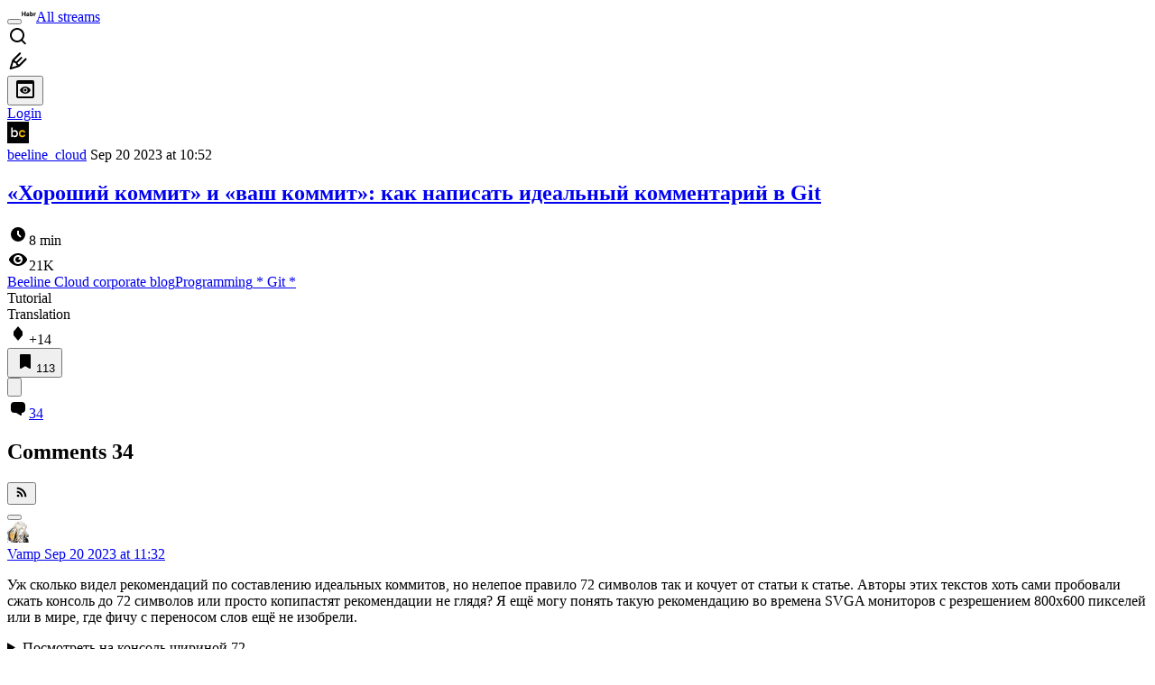

--- FILE ---
content_type: text/html; charset=utf-8
request_url: https://habr.com/en/companies/beeline_cloud/articles/762280/comments/
body_size: 42672
content:
<!DOCTYPE html>
<html lang="en">

  <head>
    <title>«Хороший коммит» и «ваш коммит»: как написать идеальный комментарий в Git &#x2F; Comments &#x2F; Habr</title>
<link rel="image_src" href="/img/habr_en.png" data-hid="2a79c45">
<meta itemprop="image" content="/img/habr_en.png">
<meta property="og:image" content="/img/habr_en.png">
<meta property="og:image:width" content="1200">
<meta property="og:image:height" content="630">
<meta property="aiturec:image" content="/img/habr_en.png">
<meta name="twitter:image" content="/img/habr_en.png">
<meta property="vk:image" content="/img/habr_en.png?format=vk">
<meta property="fb:app_id" content="444736788986613">
<meta property="fb:pages" content="472597926099084">
<meta name="twitter:card" content="summary_large_image">
<meta name="twitter:site" content="@habr_eng">
<meta property="og:locale" content="en_US">
<meta property="og:type" content="website">
<meta property="og:site_name" content="Habr">
<meta property="og:title" content="Habr">
<meta property="og:url" content="https://habr.com/en/companies/beeline_cloud/articles/762280/comments/">
<link href="https://habr.com/en/rss/post/762280/?fl=en" type="application/rss+xml" title rel="alternate" name="rss">
<link href="https://habr.com/en/companies/beeline_cloud/articles/762280/" rel="canonical" data-hid="e3fa780">
    <meta charset="UTF-8">
    <meta name="viewport"
      content="width=device-width,initial-scale=1.0,viewport-fit=cover,minimum-scale=1">
    <meta name="referrer" content="unsafe-url">
    <style>
      /* cyrillic-ext */
      @font-face {
        font-family: 'Fira Sans';
        font-style: normal;
        font-weight: 400;
        font-display: swap;
        src: url(https://fonts.gstatic.com/s/firasans/v17/va9E4kDNxMZdWfMOD5VvmojLazX3dGTP.woff2) format('woff2');
        unicode-range: U+0460-052F, U+1C80-1C88, U+20B4, U+2DE0-2DFF, U+A640-A69F, U+FE2E-FE2F;
      }

      /* cyrillic */
      @font-face {
        font-family: 'Fira Sans';
        font-style: normal;
        font-weight: 400;
        font-display: swap;
        src: url(https://fonts.gstatic.com/s/firasans/v17/va9E4kDNxMZdWfMOD5Vvk4jLazX3dGTP.woff2) format('woff2');
        unicode-range: U+0301, U+0400-045F, U+0490-0491, U+04B0-04B1, U+2116;
      }

      /* latin-ext */
      @font-face {
        font-family: 'Fira Sans';
        font-style: normal;
        font-weight: 400;
        font-display: swap;
        src: url(https://fonts.gstatic.com/s/firasans/v17/va9E4kDNxMZdWfMOD5VvmYjLazX3dGTP.woff2) format('woff2');
        unicode-range: U+0100-02AF, U+0304, U+0308, U+0329, U+1E00-1E9F, U+1EF2-1EFF, U+2020, U+20A0-20AB, U+20AD-20C0, U+2113, U+2C60-2C7F, U+A720-A7FF;
      }

      /* latin */
      @font-face {
        font-family: 'Fira Sans';
        font-style: normal;
        font-weight: 400;
        font-display: swap;
        src: url(https://fonts.gstatic.com/s/firasans/v17/va9E4kDNxMZdWfMOD5Vvl4jLazX3dA.woff2) format('woff2');
        unicode-range: U+0000-00FF, U+0131, U+0152-0153, U+02BB-02BC, U+02C6, U+02DA, U+02DC, U+0304, U+0308, U+0329, U+2000-206F, U+2074, U+20AC, U+2122, U+2191, U+2193, U+2212, U+2215, U+FEFF, U+FFFD;
      }

      /* cyrillic-ext */
      @font-face {
        font-family: 'Fira Sans';
        font-style: normal;
        font-weight: 500;
        font-display: swap;
        src: url(https://fonts.gstatic.com/s/firasans/v17/va9B4kDNxMZdWfMOD5VnZKveSxf6Xl7Gl3LX.woff2) format('woff2');
        unicode-range: U+0460-052F, U+1C80-1C88, U+20B4, U+2DE0-2DFF, U+A640-A69F, U+FE2E-FE2F;
      }

      /* cyrillic */
      @font-face {
        font-family: 'Fira Sans';
        font-style: normal;
        font-weight: 500;
        font-display: swap;
        src: url(https://fonts.gstatic.com/s/firasans/v17/va9B4kDNxMZdWfMOD5VnZKveQhf6Xl7Gl3LX.woff2) format('woff2');
        unicode-range: U+0301, U+0400-045F, U+0490-0491, U+04B0-04B1, U+2116;
      }

      /* latin-ext */
      @font-face {
        font-family: 'Fira Sans';
        font-style: normal;
        font-weight: 500;
        font-display: swap;
        src: url(https://fonts.gstatic.com/s/firasans/v17/va9B4kDNxMZdWfMOD5VnZKveSBf6Xl7Gl3LX.woff2) format('woff2');
        unicode-range: U+0100-02AF, U+0304, U+0308, U+0329, U+1E00-1E9F, U+1EF2-1EFF, U+2020, U+20A0-20AB, U+20AD-20C0, U+2113, U+2C60-2C7F, U+A720-A7FF;
      }

      /* latin */
      @font-face {
        font-family: 'Fira Sans';
        font-style: normal;
        font-weight: 500;
        font-display: swap;
        src: url(https://fonts.gstatic.com/s/firasans/v17/va9B4kDNxMZdWfMOD5VnZKveRhf6Xl7Glw.woff2) format('woff2');
        unicode-range: U+0000-00FF, U+0131, U+0152-0153, U+02BB-02BC, U+02C6, U+02DA, U+02DC, U+0304, U+0308, U+0329, U+2000-206F, U+2074, U+20AC, U+2122, U+2191, U+2193, U+2212, U+2215, U+FEFF, U+FFFD;
      }

      /* cyrillic-ext */
      @font-face {
        font-family: 'Fira Sans';
        font-style: normal;
        font-weight: 700;
        font-display: swap;
        src: url(https://fonts.gstatic.com/s/firasans/v17/va9B4kDNxMZdWfMOD5VnLK3eSxf6Xl7Gl3LX.woff2) format('woff2');
        unicode-range: U+0460-052F, U+1C80-1C88, U+20B4, U+2DE0-2DFF, U+A640-A69F, U+FE2E-FE2F;
      }

      /* cyrillic */
      @font-face {
        font-family: 'Fira Sans';
        font-style: normal;
        font-weight: 700;
        font-display: swap;
        src: url(https://fonts.gstatic.com/s/firasans/v17/va9B4kDNxMZdWfMOD5VnLK3eQhf6Xl7Gl3LX.woff2) format('woff2');
        unicode-range: U+0301, U+0400-045F, U+0490-0491, U+04B0-04B1, U+2116;
      }

      /* latin-ext */
      @font-face {
        font-family: 'Fira Sans';
        font-style: normal;
        font-weight: 700;
        font-display: swap;
        src: url(https://fonts.gstatic.com/s/firasans/v17/va9B4kDNxMZdWfMOD5VnLK3eSBf6Xl7Gl3LX.woff2) format('woff2');
        unicode-range: U+0100-02AF, U+0304, U+0308, U+0329, U+1E00-1E9F, U+1EF2-1EFF, U+2020, U+20A0-20AB, U+20AD-20C0, U+2113, U+2C60-2C7F, U+A720-A7FF;
      }

      /* latin */
      @font-face {
        font-family: 'Fira Sans';
        font-style: normal;
        font-weight: 700;
        font-display: swap;
        src: url(https://fonts.gstatic.com/s/firasans/v17/va9B4kDNxMZdWfMOD5VnLK3eRhf6Xl7Glw.woff2) format('woff2');
        unicode-range: U+0000-00FF, U+0131, U+0152-0153, U+02BB-02BC, U+02C6, U+02DA, U+02DC, U+0304, U+0308, U+0329, U+2000-206F, U+2074, U+20AC, U+2122, U+2191, U+2193, U+2212, U+2215, U+FEFF, U+FFFD;
      }
    </style>
    <link rel="preload" href="https://assets.habr.com/habr-web/release_2.294.0/css/theme/light-v2.294.0.css" as="style" media="(prefers-color-scheme: light)" /><link rel="preload" href="https://assets.habr.com/habr-web/release_2.294.0/css/theme/dark-v2.294.0.css" as="style" media="(prefers-color-scheme: dark)" /><link id="light-colors" rel="stylesheet" href="https://assets.habr.com/habr-web/release_2.294.0/css/theme/light-v2.294.0.css" media="(prefers-color-scheme: light)" /><link id="dark-colors" rel="stylesheet" href="https://assets.habr.com/habr-web/release_2.294.0/css/theme/dark-v2.294.0.css" media="(prefers-color-scheme: dark)" />
    <script>window.i18nFetch = new Promise((res, rej) => {
            const xhr = new XMLHttpRequest();
            xhr.open('GET', '/js/i18n/en-compiled.8b63478a0fd184998c74cafa181b072f.json');
            xhr.responseType = 'json';
            xhr.onload = function(e) {
              if (this.status === 200) {
                res({en: xhr.response});
              } else {
                rej(e);
              }
            };
            xhr.send();
          });</script>
    <style>
      .grecaptcha-badge {
        visibility: hidden;
      }
    </style>
    <meta name="habr-version" content="2.294.0">
    
    <meta name="apple-mobile-web-app-status-bar-style" content="#303b44">
    <meta name="msapplication-TileColor" content="#629FBC">
    <meta name="apple-mobile-web-app-capable" content="yes">
    <meta name="mobile-web-app-capable" content="yes">
    <link rel="shortcut icon" type="image/png" sizes="16x16" href="https://assets.habr.com/habr-web/release_2.294.0/img/favicons/favicon-16.png">
    <link rel="shortcut icon" type="image/png" sizes="32x32" href="https://assets.habr.com/habr-web/release_2.294.0/img/favicons/favicon-32.png">
    <link rel="apple-touch-icon" type="image/png" sizes="76x76" href="https://assets.habr.com/habr-web/release_2.294.0/img/favicons/apple-touch-icon-76.png">
    <link rel="apple-touch-icon" type="image/png" sizes="120x120" href="https://assets.habr.com/habr-web/release_2.294.0/img/favicons/apple-touch-icon-120.png">
    <link rel="apple-touch-icon" type="image/png" sizes="152x152" href="https://assets.habr.com/habr-web/release_2.294.0/img/favicons/apple-touch-icon-152.png">
    <link rel="apple-touch-icon" type="image/png" sizes="180x180" href="https://assets.habr.com/habr-web/release_2.294.0/img/favicons/apple-touch-icon-180.png">
    <link rel="apple-touch-icon" type="image/png" sizes="256x256" href="https://assets.habr.com/habr-web/release_2.294.0/img/favicons/apple-touch-icon-256.png">
    <link rel="apple-touch-startup-image"
      media="screen and (device-width: 320px) and (device-height: 568px) and (-webkit-device-pixel-ratio: 2) and (orientation: landscape)"
      href="https://assets.habr.com/habr-web/release_2.294.0/img/splashes/splash_1136x640.png">
    <link rel="apple-touch-startup-image"
      media="screen and (device-width: 375px) and (device-height: 812px) and (-webkit-device-pixel-ratio: 3) and (orientation: landscape)"
      href="https://assets.habr.com/habr-web/release_2.294.0/img/splashes/splash_2436x1125.png">
    <link rel="apple-touch-startup-image"
      media="screen and (device-width: 414px) and (device-height: 896px) and (-webkit-device-pixel-ratio: 2) and (orientation: landscape)"
      href="https://assets.habr.com/habr-web/release_2.294.0/img/splashes/splash_1792x828.png">
    <link rel="apple-touch-startup-image"
      media="screen and (device-width: 414px) and (device-height: 896px) and (-webkit-device-pixel-ratio: 2) and (orientation: portrait)"
      href="https://assets.habr.com/habr-web/release_2.294.0/img/splashes/splash_828x1792.png">
    <link rel="apple-touch-startup-image"
      media="screen and (device-width: 375px) and (device-height: 667px) and (-webkit-device-pixel-ratio: 2) and (orientation: landscape)"
      href="https://assets.habr.com/habr-web/release_2.294.0/img/splashes/splash_1334x750.png">
    <link rel="apple-touch-startup-image"
      media="screen and (device-width: 414px) and (device-height: 896px) and (-webkit-device-pixel-ratio: 3) and (orientation: portrait)"
      href="https://assets.habr.com/habr-web/release_2.294.0/img/splashes/splash_1242x2668.png">
    <link rel="apple-touch-startup-image"
      media="screen and (device-width: 414px) and (device-height: 736px) and (-webkit-device-pixel-ratio: 3) and (orientation: landscape)"
      href="https://assets.habr.com/habr-web/release_2.294.0/img/splashes/splash_2208x1242.png">
    <link rel="apple-touch-startup-image"
      media="screen and (device-width: 375px) and (device-height: 812px) and (-webkit-device-pixel-ratio: 3) and (orientation: portrait)"
      href="https://assets.habr.com/habr-web/release_2.294.0/img/splashes/splash_1125x2436.png">
    <link rel="apple-touch-startup-image"
      media="screen and (device-width: 414px) and (device-height: 736px) and (-webkit-device-pixel-ratio: 3) and (orientation: portrait)"
      href="https://assets.habr.com/habr-web/release_2.294.0/img/splashes/splash_1242x2208.png">
    <link rel="apple-touch-startup-image"
      media="screen and (device-width: 1024px) and (device-height: 1366px) and (-webkit-device-pixel-ratio: 2) and (orientation: landscape)"
      href="https://assets.habr.com/habr-web/release_2.294.0/img/splashes/splash_2732x2048.png">
    <link rel="apple-touch-startup-image"
      media="screen and (device-width: 414px) and (device-height: 896px) and (-webkit-device-pixel-ratio: 3) and (orientation: landscape)"
      href="https://assets.habr.com/habr-web/release_2.294.0/img/splashes/splash_2688x1242.png">
    <link rel="apple-touch-startup-image"
      media="screen and (device-width: 834px) and (device-height: 1112px) and (-webkit-device-pixel-ratio: 2) and (orientation: landscape)"
      href="https://assets.habr.com/habr-web/release_2.294.0/img/splashes/splash_2224x1668.png">
    <link rel="apple-touch-startup-image"
      media="screen and (device-width: 375px) and (device-height: 667px) and (-webkit-device-pixel-ratio: 2) and (orientation: portrait)"
      href="https://assets.habr.com/habr-web/release_2.294.0/img/splashes/splash_750x1334.png">
    <link rel="apple-touch-startup-image"
      media="screen and (device-width: 1024px) and (device-height: 1366px) and (-webkit-device-pixel-ratio: 2) and (orientation: portrait)"
      href="https://assets.habr.com/habr-web/release_2.294.0/img/splashes/splash_2048x2732.png">
    <link rel="apple-touch-startup-image"
      media="screen and (device-width: 834px) and (device-height: 1194px) and (-webkit-device-pixel-ratio: 2) and (orientation: landscape)"
      href="https://assets.habr.com/habr-web/release_2.294.0/img/splashes/splash_2388x1668.png">
    <link rel="apple-touch-startup-image"
      media="screen and (device-width: 834px) and (device-height: 1112px) and (-webkit-device-pixel-ratio: 2) and (orientation: portrait)"
      href="https://assets.habr.com/habr-web/release_2.294.0/img/splashes/splash_1668x2224.png">
    <link rel="apple-touch-startup-image"
      media="screen and (device-width: 320px) and (device-height: 568px) and (-webkit-device-pixel-ratio: 2) and (orientation: portrait)"
      href="https://assets.habr.com/habr-web/release_2.294.0/img/splashes/splash_640x1136.png">
    <link rel="apple-touch-startup-image"
      media="screen and (device-width: 834px) and (device-height: 1194px) and (-webkit-device-pixel-ratio: 2) and (orientation: portrait)"
      href="https://assets.habr.com/habr-web/release_2.294.0/img/splashes/splash_1668x2388.png">
    <link rel="apple-touch-startup-image"
      media="screen and (device-width: 768px) and (device-height: 1024px) and (-webkit-device-pixel-ratio: 2) and (orientation: landscape)"
      href="https://assets.habr.com/habr-web/release_2.294.0/img/splashes/splash_2048x1536.png">
    <link rel="apple-touch-startup-image"
      media="screen and (device-width: 768px) and (device-height: 1024px) and (-webkit-device-pixel-ratio: 2) and (orientation: portrait)"
      href="https://assets.habr.com/habr-web/release_2.294.0/img/splashes/splash_1536x2048.png">
    <link rel="mask-icon" color="#77a2b6" href="https://assets.habr.com/habr-web/release_2.294.0/img/favicons/apple-touch-icon-120.svg">
    <link crossorigin="use-credentials" href="/manifest.webmanifest" rel="manifest">

    <link rel="preconnect" href="https://fonts.googleapis.com">
    <link rel="preconnect" href="https://fonts.gstatic.com" crossorigin>
    <link href="https://fonts.googleapis.com/css2?family=Inter:ital,opsz,wght@0,14..32,100..900;1,14..32,100..900" rel="stylesheet">

    <script async src="https://unpkg.com/pwacompat" crossorigin="anonymous"></script>
    <script>window.yaContextCb = window.yaContextCb || [];</script>
    <script>
      window.bus = {
        queue: {},
        cbs: {},
        on(event, cb) {
          if (!this.cbs[event]) this.cbs[event] = [];
          this.cbs[event].push(cb);
          if (this.queue[event]) {
            this.queue[event].forEach(e => cb(e));
          }
        },
        emit(event, payload) {
          if (!this.queue[event]) this.queue[event] = [];
          this.queue[event].push(payload);
          if (this.cbs[event]) this.cbs[event].forEach(cb => cb(payload));
        }
      }
    </script>
    <script src="https://yandex.ru/ads/system/context.js" async onerror="window.bus.emit('yandex-error')"></script>
    <script async src="https://cdn.skcrtxr.com/roxot-wrapper/js/roxot-manager.js?pid=c427193e-c45c-4b31-b9de-0d5bc41115fd" onerror="window.bus.emit('roxot-error')"></script>
  <link rel="preload" href="https://assets.habr.com/habr-web/release_2.294.0/js/chunk-vendors.40a49207.js" as="script"><link rel="preload" href="https://assets.habr.com/habr-web/release_2.294.0/css/app.81532adb.css" as="style"><link rel="preload" href="https://assets.habr.com/habr-web/release_2.294.0/js/app.6e791c47.js" as="script"><link rel="preload" href="https://assets.habr.com/habr-web/release_2.294.0/css/page-article-comments.4ab6eb71.css" as="style"><link rel="preload" href="https://assets.habr.com/habr-web/release_2.294.0/js/page-article-comments.85765664.js" as="script"><link rel="stylesheet" href="https://assets.habr.com/habr-web/release_2.294.0/css/app.81532adb.css"><link rel="stylesheet" href="https://assets.habr.com/habr-web/release_2.294.0/css/page-article-comments.4ab6eb71.css"></head>
  <body>
    
    <div id="mount"><div id="app"><div class="tm-layout__wrapper"><!--[--><!----><div></div><!----><header class="tm-header tm-header" data-test-id="header"><!----><!----><div class="tm-page-width"><!--[--><div class="tm-header__container"><button aria-expanded="false" aria-label="Toggle menu" class="burger-button tm-header__button tm-header__burger" data-v-56ed7aae><span class="line top" data-v-56ed7aae></span><span class="line middle" data-v-56ed7aae></span><span class="line bottom" data-v-56ed7aae></span></button><span class="tm-header__logo-wrap"><a class="tm-header__logo tm-header__logo_hl-en tm-header__logo" href="/en/feed"><svg class="tm-svg-img tm-header__icon" height="16" width="16"><title>Habr</title><use xlink:href="/img/habr-logo-en.svg#logo"></use></svg></a></span><span class="tm-header__divider"></span><!--[--><a class="tm-header__all-flows" href="/en/articles/">All streams</a><!--]--><!----><div class="tm-header-user-menu tm-base-layout__user-menu"><a href="/en/search/" class="tm-header-user-menu__item tm-header-user-menu__search" data-test-id="search-button"><svg class="tm-svg-img tm-header-user-menu__icon tm-header-user-menu__icon_search" height="24" width="24"><title>Search</title><use xlink:href="/img/megazord-v28.cba4c116..svg#search"></use></svg></a><!----><!----><div class="tm-header-user-menu__item tm-header-user-menu__write"><a href="/en/sandbox/start/" class=""><svg class="tm-svg-img tm-header-user-menu__icon tm-header-user-menu__icon_write" height="24" width="24"><title>Write a publication</title><use xlink:href="/img/megazord-v28.cba4c116..svg#write"></use></svg></a><!----></div><!--[--><div class="tm-header-user-menu__item"><button class="tm-header-user-menu__toggle" data-test-id="user-menu-settings"><svg class="tm-svg-img tm-header-user-menu__icon" height="24" width="24"><title>Settings</title><use xlink:href="/img/megazord-v28.cba4c116..svg#page-settings"></use></svg></button></div><a href="https://habr.com/kek/v1/auth/habrahabr/?back=/en/companies/beeline_cloud/articles/762280/comments/&amp;hl=en" rel="nofollow" class="tm-header-user-menu__item tm-header-user-menu__login" role="button"><!--[-->Login<!--]--></a><!--]--><template><!----></template><!--teleport start--><!--teleport end--></div></div><!--]--></div></header><div class="tm-layout"><div class="tm-page-progress-bar"></div><!----><div class="tm-page-width"><!--[--><!----><!----><!----><!--]--></div><main class="tm-layout__container"><div class="tm-page" hl="en" companyname="beeline_cloud" data-async-called="true" style="--1225c589:0;--8a5a8d12:0;"><!----><div class="tm-page-width"><!--[--><!----><div class="tm-page__wrapper"><!----><div class="tm-page__main_has-sidebar tm-page__main"><div class="pull-down"><!----><div class="pull-down__header" style="height:0px;"><div class="pull-down__content" style="bottom:10px;"><svg class="tm-svg-img pull-down__icon pull-down__arrow" height="24" width="24"><title>Pull to refresh</title><use xlink:href="/img/megazord-v28.cba4c116..svg#pull-arrow"></use></svg></div></div><!--[--><!--[--><!--[--><article class="tm-article-comments__article-body"><div class="tm-article-comments__article-snippet"><div class="article-snippet" data-v-085cd854><!--[--><!--]--><div class="meta-container" data-v-085cd854><div class="meta" data-v-085cd854><span class="tm-user-info author" data-v-085cd854><a href="/en/users/beeline_cloud/" class="tm-user-info__userpic" data-test-id="user-info-pic"><!--[--><div class="tm-entity-image"><img alt="" class="tm-entity-image__pic" height="24" src="//habrastorage.org/r/w48/getpro/habr/avatars/f0e/3af/326/f0e3af32646ea4365b93b9c69ec060fc.png" width="24"></div><!--]--></a><span class="tm-user-info__user tm-user-info__user_appearance-default" data-test-id="user-info-description"><a href="/en/users/beeline_cloud/" class="tm-user-info__username" data-test-id="user-info-username"><!--[-->beeline_cloud<!--]--></a><!----><!--[--><span class="tm-article-datetime-published" data-v-085cd854><time data-allow-mismatch datetime="2023-09-20T10:52:28.000Z" title="2023-09-20, 10:52"> Sep  20 2023 at 10:52</time></span><!--]--></span></span></div><div class="controls" data-v-085cd854><!----><!----><!----><!----></div></div><h1 class="tm-title tm-title_h1" data-test-id="articleTitle" data-v-085cd854><!--[--><a href="/en/companies/beeline_cloud/articles/762280/" class="tm-title__link" data-article-link="true" data-test-id="article-snippet-title-link"><span>«Хороший коммит» и «ваш коммит»: как написать идеальный комментарий в Git</span></a><!--]--></h1><div class="stats" data-test-id="articleStats" data-v-085cd854><!----><div class="tm-article-reading-time" data-v-085cd854><span class="tm-svg-icon__wrapper tm-article-reading-time__icon"><svg class="tm-svg-img tm-svg-icon" height="24" width="24"><title>Reading time</title><use xlink:href="/img/megazord-v28.cba4c116..svg#clock"></use></svg></span><span class="tm-article-reading-time__label">8 min</span></div><span class="tm-icon-counter tm-data-icons__item reach-counter" data-v-085cd854><svg class="tm-svg-img tm-icon-counter__icon" height="24" width="24"><title>Reach and readers</title><use xlink:href="/img/megazord-v28.cba4c116..svg#counter-views"></use></svg><span class="tm-icon-counter__value" title="21433">21K</span></span></div><div class="tm-publication-hubs__container" data-test-id="articleHubsList" data-v-085cd854><div class="tm-publication-hubs"><!--[--><span class="tm-publication-hub__link-container"><a href="/en/companies/beeline_cloud/articles/" class="tm-publication-hub__link"><!--[--><span>Beeline Cloud corporate blog</span><!----><!--]--></a></span><span class="tm-publication-hub__link-container"><a href="/en/hubs/programming/" class="tm-publication-hub__link"><!--[--><span>Programming</span><span class="tm-article-snippet__profiled-hub" title="Core hub"> * </span><!--]--></a></span><span class="tm-publication-hub__link-container"><a href="/en/hubs/git/" class="tm-publication-hub__link"><!--[--><span>Git</span><span class="tm-article-snippet__profiled-hub" title="Core hub"> * </span><!--]--></a></span><!--]--></div></div><div class="tm-article-labels" data-test-id="articleLabels" data-v-085cd854 data-v-bfa2437b><div class="tm-article-labels__container" data-v-bfa2437b><!----><!--[--><div class="tm-publication-label tm-publication-label_variant-tutorial" data-v-bfa2437b><span>Tutorial</span></div><!--[--><div class="tm-publication-label tm-publication-label_variant-translation" data-v-bfa2437b><span>Translation</span></div><!--]--><!--]--></div></div><!----><!----><!--teleport start--><!--teleport end--></div><div class="tm-data-icons tm-data-icons tm-data-icons_space-big" data-test-id="article-stats-icons"><!----><div class="tm-votes-meter tm-data-icons__item"><svg class="tm-svg-img tm-votes-meter__icon tm-votes-meter__icon tm-votes-meter__icon_appearance-article" height="24" width="24"><title>Total votes 14: ↑14 and ↓0</title><use xlink:href="/img/megazord-v28.cba4c116..svg#counter-rating"></use></svg><span class="tm-votes-meter__value tm-votes-meter__value_positive tm-votes-meter__value_appearance-article tm-votes-meter__value_rating tm-votes-meter__value" data-test-id="votes-meter-value" title="Total votes 14: ↑14 and ↓0">+14</span></div><!----><button class="bookmarks-button tm-data-icons__item" title="Add to bookmarks" type="button" data-v-861e2740><span class="tm-svg-icon__wrapper icon" data-v-861e2740><svg class="tm-svg-img tm-svg-icon" height="24" width="24"><title>Add to bookmarks</title><use xlink:href="/img/megazord-v28.cba4c116..svg#counter-favorite"></use></svg></span><span class="counter" title="Users added publication to bookmarks" data-v-861e2740>113</span></button><div class="sharing tm-data-icons__item" title="Share" data-v-daf6ee1d><button class="sharing-button" type="button" data-v-daf6ee1d><svg viewbox="0 0 24 24" xmlns="http://www.w3.org/2000/svg" class="icon" data-v-daf6ee1d><path fill="currentColor" d="M13.8 13.8V18l7.2-6.6L13.8 5v3.9C5 8.9 3 18.6 3 18.6c2.5-4.4 6-4.8 10.8-4.8z"></path></svg></button><!--teleport start--><!--teleport end--></div><div class="article-comments-counter-link-wrapper tm-data-icons__item" title="Read comments" data-v-8d952463><a aria-current="page" href="/en/companies/beeline_cloud/articles/762280/comments/" class="article-comments-counter-link" data-test-id="counter-comments" data-v-8d952463><!--[--><svg class="tm-svg-img icon" height="24" width="24" data-v-8d952463><title>Comments</title><use xlink:href="/img/megazord-v28.cba4c116..svg#counter-comments"></use></svg><span class="value" data-v-8d952463>34</span><!--]--></a><!----></div><!--[--><!----><!--]--><!--teleport start--><!--teleport end--><!----></div></div></article><!--]--><!----><!--[--><div class="tm-article-comments-offloaded" data-async-called="true"><div data-server-rendered="true"><div class="tm-article-comments" data-test-id="article-comments"><div class="tm-comments-wrapper" data-hide-header-feature><div class="tm-comments-wrapper__wrapper"><header class="tm-comments-wrapper__header"><h2 class="tm-comments-wrapper__title">Comments <span class="tm-comments-wrapper__comments-count">34</span></h2><div class="tm-comments-wrapper__header-aside"><!--[--><!--[--><!----><button class="tm-rss-button tm-rss-button_comments-header"><span class="tm-svg-icon__wrapper tm-rss-button__icon"><svg class="tm-svg-img tm-svg-icon" height="16" width="16"><title>Copy RSS link</title><use xlink:href="/img/megazord-v28.cba4c116..svg#rss"></use></svg></span></button><!----><!--]--><!--]--></div></header><div class="tm-comments-wrapper__inner"><!--[--><!--[--><!--[--><!--]--><!----><div class="tm-comments__tree" data-comments-list><!--[--><section class="tm-comment-thread" style="--2f8e2360:0px;"><!----><article style="" id="25982722" class="tm-comment-thread__comment"><a id="comment_25982722" class="tm-comment-thread__target" name="comment_25982722"></a><button class="tm-comment-thread__indent_b_l-0 tm-comment-thread__breadcrumbs"><div class="tm-comment-thread__circle"></div></button><!----><div class="tm-comment-thread__indent_l-0" data-comment-body="25982722"><div class="tm-comment" data-gallery-root data-v-26b4dc66><header class="tm-comment__header" data-comment-header tabindex="-1"><div class="tm-comment__header-inner"><span class="tm-user-info tm-comment__user-info"><a href="/en/users/Vamp/" class="tm-user-info__userpic" data-test-id="user-info-pic"><!--[--><div class="tm-entity-image"><img alt="" class="tm-entity-image__pic" height="24" src="//habrastorage.org/r/w48/getpro/habr/avatars/373/e8c/b1f/373e8cb1f9855c8d0755b913107c55a1.jpg" width="24"></div><!--]--></a><span class="tm-user-info__user tm-user-info__user_appearance-default" data-test-id="user-info-description"><a href="/en/users/Vamp/" class="tm-user-info__username" data-test-id="user-info-username"><!--[-->Vamp<!--]--></a><!----><!--[--><!--[--><!--[--><a class="tm-comment-thread__comment-link" href="#comment_25982722" data-v-26b4dc66-s><time data-allow-mismatch datetime="2023-09-20T11:32:57.000Z" title="2023-09-20, 11:32" data-v-26b4dc66-s> Sep  20 2023 at 11:32</time><!----></a><!--]--><!--]--><!--]--></span></span></div><div class="tm-comment__buttons"><!----><!----></div></header><div class="tm-comment__body-content_v2 tm-comment__body-content" style=""><p>Уж сколько видел рекомендаций по составлению идеальных коммитов, но нелепое правило 72 символов так и кочует от статьи к статье. Авторы этих текстов хоть сами пробовали сжать консоль до 72 символов или просто копипастят рекомендации не глядя? Я ещё могу понять такую рекомендацию во времена SVGA мониторов с резрешением 800х600 пикселей или в мире, где фичу с переносом слов ещё не изобрели.</p><details class="spoiler"><summary>Посмотреть на консоль шириной 72</summary><div class="spoiler__content"><figure class="full-width "><img src="https://habrastorage.org/getpro/habr/upload_files/cd1/739/711/cd1739711f23f3e315d71af0a547175d.png" width="591" height="368"></figure><p>В этом коммит мессадже длина строки не ограничена, но в консоли шириной 72 символа всё выглядит вполне прилично и читабельно.</p><p>Для сравнения, комментарий ниже следует какому-то ограничению (но не 72) и выглядит это явно хуже:</p><figure class="full-width "><img src="https://habrastorage.org/getpro/habr/upload_files/eae/ab2/355/eaeab23551366f603c56fb760825320e.png" width="589" height="305"></figure><p></p></div></details><p>Но с ограничением длины первой строки согласен. Первая строка должна максимально кратко и ёмко описывать суть изменений. Чтобы при просмотре списка коммитов можно было быстро сориентироваться, не тратя время на прочтение полного текста каждого коммита. Разве что 50 символов - это чересчур мало.</p><p>Ещё кратко коснулись стиля angular, но об отдельном стандарте, выросшим из данного стиля, совсем ни слова. Всем рекомендую ознакомиться - <a href="https://www.conventionalcommits.org/" rel="noopener noreferrer nofollow">https://www.conventionalcommits.org/</a></p></div><!----><!----></div><!--[--><div class="tm-comment-footer" data-v-f1185be1><!--[--><div class="tm-votes-lever tm-votes-lever tm-votes-lever_appearance-comment votes-switcher" title data-v-f1185be1><button class="tm-votes-lever__button" data-test-id="votes-lever-upvote-button" title="Like" type="button"><svg class="tm-svg-img tm-votes-lever__icon" height="24" width="24"><title>Like</title><use xlink:href="/img/megazord-v28.cba4c116..svg#counter-vote"></use></svg></button><div class="tm-votes-lever__score tm-votes-lever__score_appearance-comment tm-votes-lever__score" data-test-id="lever-score"><!--[--><!--[--><div class="tm-votes-lever__score-fallback" data-test-id="lever-score-fallback"><svg class="tm-svg-img" height="18" width="32"><title>Rating is hidden</title><use xlink:href="/img/megazord-v28.cba4c116..svg#votes-fallback"></use></svg></div><!--]--><!--]--></div><button class="tm-votes-lever__button" data-test-id="votes-lever-downvote-button" title="Dislike" type="button"><svg class="tm-svg-img tm-votes-lever__icon tm-votes-lever__icon_arrow-down" height="24" width="24"><title>Dislike</title><use xlink:href="/img/megazord-v28.cba4c116..svg#counter-vote"></use></svg></button></div><!--[--><button class="tm-comment-thread__button" type="button" data-v-f1185be1-s>Reply</button><!--]--><button class="bookmarks-button footer-button footer-button--with-icon" title="Add to bookmarks" type="button" data-v-f1185be1 data-v-861e2740><span class="tm-svg-icon__wrapper icon" data-v-861e2740><svg class="tm-svg-img tm-svg-icon" height="24" width="24"><title>Add to bookmarks</title><use xlink:href="/img/megazord-v28.cba4c116..svg#counter-favorite"></use></svg></span><!----></button><!--]--><button class="tm-comment__button tm-comment__button_with-icon" data-comment-popup="25982722" data-v-f1185be1><svg class="tm-svg-img tm-comment__icon tm-comment__icon_dots" height="16" width="16" data-v-f1185be1><title>More</title><use xlink:href="/img/megazord-v28.cba4c116..svg#dots"></use></svg></button><!----></div><!--]--></div></article><div style="" class="tm-comment-thread__children"><!--[--><section class="tm-comment-thread" style="--2f8e2360:0px;"><!----><article style="" id="25983940" class="tm-comment-thread__comment"><a id="comment_25983940" class="tm-comment-thread__target" name="comment_25983940"></a><button class="tm-comment-thread__indent_b_l-1 tm-comment-thread__breadcrumbs"><div class="tm-comment-thread__circle"></div></button><!----><div class="tm-comment-thread__indent_l-1" data-comment-body="25983940"><div class="tm-comment" data-gallery-root data-v-26b4dc66><header class="tm-comment__header" data-comment-header tabindex="-1"><div class="tm-comment__header-inner"><span class="tm-user-info tm-comment__user-info"><a href="/en/users/delphinpro/" class="tm-user-info__userpic" data-test-id="user-info-pic"><!--[--><div class="tm-entity-image"><img alt="" class="tm-entity-image__pic" height="24" src="//habrastorage.org/r/w48/getpro/habr/avatars/af4/8d5/f4b/af48d5f4bf87fc715fd3de3642ccbcac.png" width="24"></div><!--]--></a><span class="tm-user-info__user tm-user-info__user_appearance-default" data-test-id="user-info-description"><a href="/en/users/delphinpro/" class="tm-user-info__username" data-test-id="user-info-username"><!--[-->delphinpro<!--]--></a><!----><!--[--><!--[--><!--[--><a class="tm-comment-thread__comment-link" href="#comment_25983940" data-v-26b4dc66-s><time data-allow-mismatch datetime="2023-09-20T18:35:53.000Z" title="2023-09-20, 18:35" data-v-26b4dc66-s> Sep  20 2023 at 18:35</time><svg class="tm-svg-img tm-comment-thread__icon-pencil" height="16" width="16" data-v-26b4dc66-s><title>Comment has been edited</title><use xlink:href="/img/megazord-v28.cba4c116..svg#pencil-small"></use></svg></a><!--]--><!--]--><!--]--></span></span></div><div class="tm-comment__buttons"><button class="tm-comment__button tm-comment__button_with-icon" type="button"><svg class="tm-svg-img tm-comment__icon" height="16" width="16"><title>Show previous comment</title><use xlink:href="/img/megazord-v28.cba4c116..svg#small-arrow"></use></svg></button><!----></div></header><div class="tm-comment__body-content_v2 tm-comment__body-content" style=""><p>ограничение 72 подразумевается все же для консоли шириной 80 (8 про запас, на отступы там или что, может стандартная табуляция в начале). впрочем это ничего не меняет, с вами я согласен.</p><p></p></div><!----><!----></div><!--[--><div class="tm-comment-footer" data-v-f1185be1><!--[--><div class="tm-votes-lever tm-votes-lever tm-votes-lever_appearance-comment votes-switcher" title data-v-f1185be1><button class="tm-votes-lever__button" data-test-id="votes-lever-upvote-button" title="Like" type="button"><svg class="tm-svg-img tm-votes-lever__icon" height="24" width="24"><title>Like</title><use xlink:href="/img/megazord-v28.cba4c116..svg#counter-vote"></use></svg></button><div class="tm-votes-lever__score tm-votes-lever__score_appearance-comment tm-votes-lever__score" data-test-id="lever-score"><!--[--><!--[--><div class="tm-votes-lever__score-fallback" data-test-id="lever-score-fallback"><svg class="tm-svg-img" height="18" width="32"><title>Rating is hidden</title><use xlink:href="/img/megazord-v28.cba4c116..svg#votes-fallback"></use></svg></div><!--]--><!--]--></div><button class="tm-votes-lever__button" data-test-id="votes-lever-downvote-button" title="Dislike" type="button"><svg class="tm-svg-img tm-votes-lever__icon tm-votes-lever__icon_arrow-down" height="24" width="24"><title>Dislike</title><use xlink:href="/img/megazord-v28.cba4c116..svg#counter-vote"></use></svg></button></div><!--[--><button class="tm-comment-thread__button" type="button" data-v-f1185be1-s>Reply</button><!--]--><button class="bookmarks-button footer-button footer-button--with-icon" title="Add to bookmarks" type="button" data-v-f1185be1 data-v-861e2740><span class="tm-svg-icon__wrapper icon" data-v-861e2740><svg class="tm-svg-img tm-svg-icon" height="24" width="24"><title>Add to bookmarks</title><use xlink:href="/img/megazord-v28.cba4c116..svg#counter-favorite"></use></svg></span><!----></button><!--]--><button class="tm-comment__button tm-comment__button_with-icon" data-comment-popup="25983940" data-v-f1185be1><svg class="tm-svg-img tm-comment__icon tm-comment__icon_dots" height="16" width="16" data-v-f1185be1><title>More</title><use xlink:href="/img/megazord-v28.cba4c116..svg#dots"></use></svg></button><!----></div><!--]--></div></article><!----><!----></section><section class="tm-comment-thread" style="--2f8e2360:0px;"><!----><article style="" id="25985018" class="tm-comment-thread__comment"><a id="comment_25985018" class="tm-comment-thread__target" name="comment_25985018"></a><button class="tm-comment-thread__indent_b_l-1 tm-comment-thread__breadcrumbs"><div class="tm-comment-thread__circle"></div></button><!----><div class="tm-comment-thread__indent_l-1" data-comment-body="25985018"><div class="tm-comment" data-gallery-root data-v-26b4dc66><header class="tm-comment__header" data-comment-header tabindex="-1"><div class="tm-comment__header-inner"><span class="tm-user-info tm-comment__user-info"><a href="/en/users/ggo/" class="tm-user-info__userpic" data-test-id="user-info-pic"><!--[--><div class="tm-entity-image"><!--[--><img alt="" class="tm-entity-image__pic" height="24" src="https://assets.habr.com/habr-web/release_2.294.0/img/avatars/118.png" width="24"><!--]--></div><!--]--></a><span class="tm-user-info__user tm-user-info__user_appearance-default" data-test-id="user-info-description"><a href="/en/users/ggo/" class="tm-user-info__username" data-test-id="user-info-username"><!--[-->ggo<!--]--></a><!----><!--[--><!--[--><!--[--><a class="tm-comment-thread__comment-link" href="#comment_25985018" data-v-26b4dc66-s><time data-allow-mismatch datetime="2023-09-21T07:14:55.000Z" title="2023-09-21, 07:14" data-v-26b4dc66-s> Sep  21 2023 at 07:14</time><!----></a><!--]--><!--]--><!--]--></span></span></div><div class="tm-comment__buttons"><button class="tm-comment__button tm-comment__button_with-icon" type="button"><svg class="tm-svg-img tm-comment__icon" height="16" width="16"><title>Show previous comment</title><use xlink:href="/img/megazord-v28.cba4c116..svg#small-arrow"></use></svg></button><!----></div></header><div class="tm-comment__body-content_v2 tm-comment__body-content" style=""><p>Зависит от команды. Если команда согласна на 172 символа - вперед.</p><p>У нас в команде есть пользователи, любящие и умеющие эффективно работать на мелких ноутах. Для них ограничение в 72 символа - очень важно.</p><p>Для себя лично пришел к выводу: мне может и не важно ограничение в 72 символа, но придерживаться почти ничего не стоит. И кто и когда будет листать этот репозитарий, я не знаю, поэтому на всякий случай лучше придерживаться рекомендаций, в том числе и на длину строки, чтобы им было приятно.</p></div><!----><!----></div><!--[--><div class="tm-comment-footer" data-v-f1185be1><!--[--><div class="tm-votes-lever tm-votes-lever tm-votes-lever_appearance-comment votes-switcher" title data-v-f1185be1><button class="tm-votes-lever__button" data-test-id="votes-lever-upvote-button" title="Like" type="button"><svg class="tm-svg-img tm-votes-lever__icon" height="24" width="24"><title>Like</title><use xlink:href="/img/megazord-v28.cba4c116..svg#counter-vote"></use></svg></button><div class="tm-votes-lever__score tm-votes-lever__score_appearance-comment tm-votes-lever__score" data-test-id="lever-score"><!--[--><!--[--><div class="tm-votes-lever__score-fallback" data-test-id="lever-score-fallback"><svg class="tm-svg-img" height="18" width="32"><title>Rating is hidden</title><use xlink:href="/img/megazord-v28.cba4c116..svg#votes-fallback"></use></svg></div><!--]--><!--]--></div><button class="tm-votes-lever__button" data-test-id="votes-lever-downvote-button" title="Dislike" type="button"><svg class="tm-svg-img tm-votes-lever__icon tm-votes-lever__icon_arrow-down" height="24" width="24"><title>Dislike</title><use xlink:href="/img/megazord-v28.cba4c116..svg#counter-vote"></use></svg></button></div><!--[--><button class="tm-comment-thread__button" type="button" data-v-f1185be1-s>Reply</button><!--]--><button class="bookmarks-button footer-button footer-button--with-icon" title="Add to bookmarks" type="button" data-v-f1185be1 data-v-861e2740><span class="tm-svg-icon__wrapper icon" data-v-861e2740><svg class="tm-svg-img tm-svg-icon" height="24" width="24"><title>Add to bookmarks</title><use xlink:href="/img/megazord-v28.cba4c116..svg#counter-favorite"></use></svg></span><!----></button><!--]--><button class="tm-comment__button tm-comment__button_with-icon" data-comment-popup="25985018" data-v-f1185be1><svg class="tm-svg-img tm-comment__icon tm-comment__icon_dots" height="16" width="16" data-v-f1185be1><title>More</title><use xlink:href="/img/megazord-v28.cba4c116..svg#dots"></use></svg></button><!----></div><!--]--></div></article><div style="" class="tm-comment-thread__children"><!--[--><section class="tm-comment-thread" style="--2f8e2360:0px;"><!----><article style="" id="25986428" class="tm-comment-thread__comment"><a id="comment_25986428" class="tm-comment-thread__target" name="comment_25986428"></a><button class="tm-comment-thread__indent_b_l-2 tm-comment-thread__breadcrumbs"><div class="tm-comment-thread__circle"></div></button><!----><div class="tm-comment-thread__indent_l-2" data-comment-body="25986428"><div class="tm-comment" data-gallery-root data-v-26b4dc66><header class="tm-comment__header" data-comment-header tabindex="-1"><div class="tm-comment__header-inner"><span class="tm-user-info tm-comment__user-info"><a href="/en/users/Vamp/" class="tm-user-info__userpic" data-test-id="user-info-pic"><!--[--><div class="tm-entity-image"><img alt="" class="tm-entity-image__pic" height="24" src="//habrastorage.org/r/w48/getpro/habr/avatars/373/e8c/b1f/373e8cb1f9855c8d0755b913107c55a1.jpg" width="24"></div><!--]--></a><span class="tm-user-info__user tm-user-info__user_appearance-default" data-test-id="user-info-description"><a href="/en/users/Vamp/" class="tm-user-info__username" data-test-id="user-info-username"><!--[-->Vamp<!--]--></a><!----><!--[--><!--[--><!--[--><a class="tm-comment-thread__comment-link" href="#comment_25986428" data-v-26b4dc66-s><time data-allow-mismatch datetime="2023-09-21T13:13:05.000Z" title="2023-09-21, 13:13" data-v-26b4dc66-s> Sep  21 2023 at 13:13</time><!----></a><!--]--><!--]--><!--]--></span></span></div><div class="tm-comment__buttons"><button class="tm-comment__button tm-comment__button_with-icon" type="button"><svg class="tm-svg-img tm-comment__icon" height="16" width="16"><title>Show previous comment</title><use xlink:href="/img/megazord-v28.cba4c116..svg#small-arrow"></use></svg></button><!----></div></header><div class="tm-comment__body-content_v2 tm-comment__body-content" style=""><p>Коммит всегда будет выглядеть плохо на экранах и размерах меньших, чем принятое в команде ограничение. Коммит без ограничений будет выглядеть хорошо на любых размерах. Под спойлером я как раз привёл пример для сравнения.</p></div><!----><!----></div><!--[--><div class="tm-comment-footer" data-v-f1185be1><!--[--><div class="tm-votes-lever tm-votes-lever tm-votes-lever_appearance-comment votes-switcher" title data-v-f1185be1><button class="tm-votes-lever__button" data-test-id="votes-lever-upvote-button" title="Like" type="button"><svg class="tm-svg-img tm-votes-lever__icon" height="24" width="24"><title>Like</title><use xlink:href="/img/megazord-v28.cba4c116..svg#counter-vote"></use></svg></button><div class="tm-votes-lever__score tm-votes-lever__score_appearance-comment tm-votes-lever__score" data-test-id="lever-score"><!--[--><!--[--><div class="tm-votes-lever__score-fallback" data-test-id="lever-score-fallback"><svg class="tm-svg-img" height="18" width="32"><title>Rating is hidden</title><use xlink:href="/img/megazord-v28.cba4c116..svg#votes-fallback"></use></svg></div><!--]--><!--]--></div><button class="tm-votes-lever__button" data-test-id="votes-lever-downvote-button" title="Dislike" type="button"><svg class="tm-svg-img tm-votes-lever__icon tm-votes-lever__icon_arrow-down" height="24" width="24"><title>Dislike</title><use xlink:href="/img/megazord-v28.cba4c116..svg#counter-vote"></use></svg></button></div><!--[--><button class="tm-comment-thread__button" type="button" data-v-f1185be1-s>Reply</button><!--]--><button class="bookmarks-button footer-button footer-button--with-icon" title="Add to bookmarks" type="button" data-v-f1185be1 data-v-861e2740><span class="tm-svg-icon__wrapper icon" data-v-861e2740><svg class="tm-svg-img tm-svg-icon" height="24" width="24"><title>Add to bookmarks</title><use xlink:href="/img/megazord-v28.cba4c116..svg#counter-favorite"></use></svg></span><!----></button><!--]--><button class="tm-comment__button tm-comment__button_with-icon" data-comment-popup="25986428" data-v-f1185be1><svg class="tm-svg-img tm-comment__icon tm-comment__icon_dots" height="16" width="16" data-v-f1185be1><title>More</title><use xlink:href="/img/megazord-v28.cba4c116..svg#dots"></use></svg></button><!----></div><!--]--></div></article><!----><!----></section><!--]--></div><!----></section><!--]--></div><!----></section><section class="tm-comment-thread" style="--2f8e2360:0px;"><!----><article style="" id="25982728" class="tm-comment-thread__comment"><a id="comment_25982728" class="tm-comment-thread__target" name="comment_25982728"></a><button class="tm-comment-thread__indent_b_l-0 tm-comment-thread__breadcrumbs"><div class="tm-comment-thread__circle"></div></button><!----><div class="tm-comment-thread__indent_l-0" data-comment-body="25982728"><div class="tm-comment" data-gallery-root data-v-26b4dc66><header class="tm-comment__header" data-comment-header tabindex="-1"><div class="tm-comment__header-inner"><span class="tm-user-info tm-comment__user-info"><a href="/en/users/tenzink/" class="tm-user-info__userpic" data-test-id="user-info-pic"><!--[--><div class="tm-entity-image"><!--[--><img alt="" class="tm-entity-image__pic" height="24" src="https://assets.habr.com/habr-web/release_2.294.0/img/avatars/172.png" width="24"><!--]--></div><!--]--></a><span class="tm-user-info__user tm-user-info__user_appearance-default" data-test-id="user-info-description"><a href="/en/users/tenzink/" class="tm-user-info__username" data-test-id="user-info-username"><!--[-->tenzink<!--]--></a><!----><!--[--><!--[--><!--[--><a class="tm-comment-thread__comment-link" href="#comment_25982728" data-v-26b4dc66-s><time data-allow-mismatch datetime="2023-09-20T11:33:33.000Z" title="2023-09-20, 11:33" data-v-26b4dc66-s> Sep  20 2023 at 11:33</time><!----></a><!--]--><!--]--><!--]--></span></span></div><div class="tm-comment__buttons"><!----><!----></div></header><div class="tm-comment__body-content_v2 tm-comment__body-content" style=""><p>Я бы добавил рекомендацию ссылаться на задачу в трекере. Очень помогает в археологических изысканиях</p></div><!----><!----></div><!--[--><div class="tm-comment-footer" data-v-f1185be1><!--[--><div class="tm-votes-lever tm-votes-lever tm-votes-lever_appearance-comment votes-switcher" title data-v-f1185be1><button class="tm-votes-lever__button" data-test-id="votes-lever-upvote-button" title="Like" type="button"><svg class="tm-svg-img tm-votes-lever__icon" height="24" width="24"><title>Like</title><use xlink:href="/img/megazord-v28.cba4c116..svg#counter-vote"></use></svg></button><div class="tm-votes-lever__score tm-votes-lever__score_appearance-comment tm-votes-lever__score" data-test-id="lever-score"><!--[--><!--[--><div class="tm-votes-lever__score-fallback" data-test-id="lever-score-fallback"><svg class="tm-svg-img" height="18" width="32"><title>Rating is hidden</title><use xlink:href="/img/megazord-v28.cba4c116..svg#votes-fallback"></use></svg></div><!--]--><!--]--></div><button class="tm-votes-lever__button" data-test-id="votes-lever-downvote-button" title="Dislike" type="button"><svg class="tm-svg-img tm-votes-lever__icon tm-votes-lever__icon_arrow-down" height="24" width="24"><title>Dislike</title><use xlink:href="/img/megazord-v28.cba4c116..svg#counter-vote"></use></svg></button></div><!--[--><button class="tm-comment-thread__button" type="button" data-v-f1185be1-s>Reply</button><!--]--><button class="bookmarks-button footer-button footer-button--with-icon" title="Add to bookmarks" type="button" data-v-f1185be1 data-v-861e2740><span class="tm-svg-icon__wrapper icon" data-v-861e2740><svg class="tm-svg-img tm-svg-icon" height="24" width="24"><title>Add to bookmarks</title><use xlink:href="/img/megazord-v28.cba4c116..svg#counter-favorite"></use></svg></span><!----></button><!--]--><button class="tm-comment__button tm-comment__button_with-icon" data-comment-popup="25982728" data-v-f1185be1><svg class="tm-svg-img tm-comment__icon tm-comment__icon_dots" height="16" width="16" data-v-f1185be1><title>More</title><use xlink:href="/img/megazord-v28.cba4c116..svg#dots"></use></svg></button><!----></div><!--]--></div></article><div style="" class="tm-comment-thread__children"><!--[--><section class="tm-comment-thread" style="--2f8e2360:0px;"><!----><article style="" id="25983932" class="tm-comment-thread__comment"><a id="comment_25983932" class="tm-comment-thread__target" name="comment_25983932"></a><button class="tm-comment-thread__indent_b_l-1 tm-comment-thread__breadcrumbs"><div class="tm-comment-thread__circle"></div></button><!----><div class="tm-comment-thread__indent_l-1" data-comment-body="25983932"><div class="tm-comment" data-gallery-root data-v-26b4dc66><header class="tm-comment__header" data-comment-header tabindex="-1"><div class="tm-comment__header-inner"><span class="tm-user-info tm-comment__user-info"><a href="/en/users/dopusteam/" class="tm-user-info__userpic" data-test-id="user-info-pic"><!--[--><div class="tm-entity-image"><img alt="" class="tm-entity-image__pic" height="24" src="//habrastorage.org/r/w48/getpro/habr/avatars/d42/730/7fb/d427307fb2ba602efd199233f94b25a5.jpg" width="24"></div><!--]--></a><span class="tm-user-info__user tm-user-info__user_appearance-default" data-test-id="user-info-description"><a href="/en/users/dopusteam/" class="tm-user-info__username" data-test-id="user-info-username"><!--[-->dopusteam<!--]--></a><!----><!--[--><!--[--><!--[--><a class="tm-comment-thread__comment-link" href="#comment_25983932" data-v-26b4dc66-s><time data-allow-mismatch datetime="2023-09-20T18:31:28.000Z" title="2023-09-20, 18:31" data-v-26b4dc66-s> Sep  20 2023 at 18:31</time><!----></a><!--]--><!--]--><!--]--></span></span></div><div class="tm-comment__buttons"><button class="tm-comment__button tm-comment__button_with-icon" type="button"><svg class="tm-svg-img tm-comment__icon" height="16" width="16"><title>Show previous comment</title><use xlink:href="/img/megazord-v28.cba4c116..svg#small-arrow"></use></svg></button><!----></div></header><div class="tm-comment__body-content_v2 tm-comment__body-content" style=""><p>Удобно ветку называть по номеру задачи и прикрутить хук, который будет название ветки в начало коммита подставлять. Очень удобно и очень просто настраивается </p></div><!----><!----></div><!--[--><div class="tm-comment-footer" data-v-f1185be1><!--[--><div class="tm-votes-lever tm-votes-lever tm-votes-lever_appearance-comment votes-switcher" title data-v-f1185be1><button class="tm-votes-lever__button" data-test-id="votes-lever-upvote-button" title="Like" type="button"><svg class="tm-svg-img tm-votes-lever__icon" height="24" width="24"><title>Like</title><use xlink:href="/img/megazord-v28.cba4c116..svg#counter-vote"></use></svg></button><div class="tm-votes-lever__score tm-votes-lever__score_appearance-comment tm-votes-lever__score" data-test-id="lever-score"><!--[--><!--[--><div class="tm-votes-lever__score-fallback" data-test-id="lever-score-fallback"><svg class="tm-svg-img" height="18" width="32"><title>Rating is hidden</title><use xlink:href="/img/megazord-v28.cba4c116..svg#votes-fallback"></use></svg></div><!--]--><!--]--></div><button class="tm-votes-lever__button" data-test-id="votes-lever-downvote-button" title="Dislike" type="button"><svg class="tm-svg-img tm-votes-lever__icon tm-votes-lever__icon_arrow-down" height="24" width="24"><title>Dislike</title><use xlink:href="/img/megazord-v28.cba4c116..svg#counter-vote"></use></svg></button></div><!--[--><button class="tm-comment-thread__button" type="button" data-v-f1185be1-s>Reply</button><!--]--><button class="bookmarks-button footer-button footer-button--with-icon" title="Add to bookmarks" type="button" data-v-f1185be1 data-v-861e2740><span class="tm-svg-icon__wrapper icon" data-v-861e2740><svg class="tm-svg-img tm-svg-icon" height="24" width="24"><title>Add to bookmarks</title><use xlink:href="/img/megazord-v28.cba4c116..svg#counter-favorite"></use></svg></span><!----></button><!--]--><button class="tm-comment__button tm-comment__button_with-icon" data-comment-popup="25983932" data-v-f1185be1><svg class="tm-svg-img tm-comment__icon tm-comment__icon_dots" height="16" width="16" data-v-f1185be1><title>More</title><use xlink:href="/img/megazord-v28.cba4c116..svg#dots"></use></svg></button><!----></div><!--]--></div></article><div style="" class="tm-comment-thread__children"><!--[--><section class="tm-comment-thread" style="--2f8e2360:0px;"><!----><article style="" id="25984018" class="tm-comment-thread__comment"><a id="comment_25984018" class="tm-comment-thread__target" name="comment_25984018"></a><button class="tm-comment-thread__indent_b_l-2 tm-comment-thread__breadcrumbs"><div class="tm-comment-thread__circle"></div></button><!----><div class="tm-comment-thread__indent_l-2" data-comment-body="25984018"><div class="tm-comment" data-gallery-root data-v-26b4dc66><header class="tm-comment__header" data-comment-header tabindex="-1"><div class="tm-comment__header-inner"><span class="tm-user-info tm-comment__user-info"><a href="/en/users/tenzink/" class="tm-user-info__userpic" data-test-id="user-info-pic"><!--[--><div class="tm-entity-image"><!--[--><img alt="" class="tm-entity-image__pic" height="24" src="https://assets.habr.com/habr-web/release_2.294.0/img/avatars/172.png" width="24"><!--]--></div><!--]--></a><span class="tm-user-info__user tm-user-info__user_appearance-default" data-test-id="user-info-description"><a href="/en/users/tenzink/" class="tm-user-info__username" data-test-id="user-info-username"><!--[-->tenzink<!--]--></a><!----><!--[--><!--[--><!--[--><a class="tm-comment-thread__comment-link" href="#comment_25984018" data-v-26b4dc66-s><time data-allow-mismatch datetime="2023-09-20T19:18:50.000Z" title="2023-09-20, 19:18" data-v-26b4dc66-s> Sep  20 2023 at 19:18</time><!----></a><!--]--><!--]--><!--]--></span></span></div><div class="tm-comment__buttons"><button class="tm-comment__button tm-comment__button_with-icon" type="button"><svg class="tm-svg-img tm-comment__icon" height="16" width="16"><title>Show previous comment</title><use xlink:href="/img/megazord-v28.cba4c116..svg#small-arrow"></use></svg></button><!----></div></header><div class="tm-comment__body-content_v2 tm-comment__body-content" style=""><p>Если иметь 1-1 соответствие ветки и задачи, то можно всё делать через pull requests (merge commits). Тогда достаточно, чтобы номер задачи был в описании merge commit'а</p></div><!----><!----></div><!--[--><div class="tm-comment-footer" data-v-f1185be1><!--[--><div class="tm-votes-lever tm-votes-lever tm-votes-lever_appearance-comment votes-switcher" title data-v-f1185be1><button class="tm-votes-lever__button" data-test-id="votes-lever-upvote-button" title="Like" type="button"><svg class="tm-svg-img tm-votes-lever__icon" height="24" width="24"><title>Like</title><use xlink:href="/img/megazord-v28.cba4c116..svg#counter-vote"></use></svg></button><div class="tm-votes-lever__score tm-votes-lever__score_appearance-comment tm-votes-lever__score" data-test-id="lever-score"><!--[--><!--[--><div class="tm-votes-lever__score-fallback" data-test-id="lever-score-fallback"><svg class="tm-svg-img" height="18" width="32"><title>Rating is hidden</title><use xlink:href="/img/megazord-v28.cba4c116..svg#votes-fallback"></use></svg></div><!--]--><!--]--></div><button class="tm-votes-lever__button" data-test-id="votes-lever-downvote-button" title="Dislike" type="button"><svg class="tm-svg-img tm-votes-lever__icon tm-votes-lever__icon_arrow-down" height="24" width="24"><title>Dislike</title><use xlink:href="/img/megazord-v28.cba4c116..svg#counter-vote"></use></svg></button></div><!--[--><button class="tm-comment-thread__button" type="button" data-v-f1185be1-s>Reply</button><!--]--><button class="bookmarks-button footer-button footer-button--with-icon" title="Add to bookmarks" type="button" data-v-f1185be1 data-v-861e2740><span class="tm-svg-icon__wrapper icon" data-v-861e2740><svg class="tm-svg-img tm-svg-icon" height="24" width="24"><title>Add to bookmarks</title><use xlink:href="/img/megazord-v28.cba4c116..svg#counter-favorite"></use></svg></span><!----></button><!--]--><button class="tm-comment__button tm-comment__button_with-icon" data-comment-popup="25984018" data-v-f1185be1><svg class="tm-svg-img tm-comment__icon tm-comment__icon_dots" height="16" width="16" data-v-f1185be1><title>More</title><use xlink:href="/img/megazord-v28.cba4c116..svg#dots"></use></svg></button><!----></div><!--]--></div></article><div style="" class="tm-comment-thread__children"><!--[--><section class="tm-comment-thread" style="--2f8e2360:0px;"><!----><article style="" id="25985074" class="tm-comment-thread__comment"><a id="comment_25985074" class="tm-comment-thread__target" name="comment_25985074"></a><button class="tm-comment-thread__indent_b_l-3 tm-comment-thread__breadcrumbs"><div class="tm-comment-thread__circle"></div></button><!----><div class="tm-comment-thread__indent_l-3" data-comment-body="25985074"><div class="tm-comment" data-gallery-root data-v-26b4dc66><header class="tm-comment__header" data-comment-header tabindex="-1"><div class="tm-comment__header-inner"><span class="tm-user-info tm-comment__user-info"><a href="/en/users/dopusteam/" class="tm-user-info__userpic" data-test-id="user-info-pic"><!--[--><div class="tm-entity-image"><img alt="" class="tm-entity-image__pic" height="24" src="//habrastorage.org/r/w48/getpro/habr/avatars/d42/730/7fb/d427307fb2ba602efd199233f94b25a5.jpg" width="24"></div><!--]--></a><span class="tm-user-info__user tm-user-info__user_appearance-default" data-test-id="user-info-description"><a href="/en/users/dopusteam/" class="tm-user-info__username" data-test-id="user-info-username"><!--[-->dopusteam<!--]--></a><!----><!--[--><!--[--><!--[--><a class="tm-comment-thread__comment-link" href="#comment_25985074" data-v-26b4dc66-s><time data-allow-mismatch datetime="2023-09-21T07:28:05.000Z" title="2023-09-21, 07:28" data-v-26b4dc66-s> Sep  21 2023 at 07:28</time><!----></a><!--]--><!--]--><!--]--></span></span></div><div class="tm-comment__buttons"><button class="tm-comment__button tm-comment__button_with-icon" type="button"><svg class="tm-svg-img tm-comment__icon" height="16" width="16"><title>Show previous comment</title><use xlink:href="/img/megazord-v28.cba4c116..svg#small-arrow"></use></svg></button><!----></div></header><div class="tm-comment__body-content_v2 tm-comment__body-content" style=""><p>Не сработает, если rebase применяется))</p></div><!----><!----></div><!--[--><div class="tm-comment-footer" data-v-f1185be1><!--[--><div class="tm-votes-lever tm-votes-lever tm-votes-lever_appearance-comment votes-switcher" title data-v-f1185be1><button class="tm-votes-lever__button" data-test-id="votes-lever-upvote-button" title="Like" type="button"><svg class="tm-svg-img tm-votes-lever__icon" height="24" width="24"><title>Like</title><use xlink:href="/img/megazord-v28.cba4c116..svg#counter-vote"></use></svg></button><div class="tm-votes-lever__score tm-votes-lever__score_appearance-comment tm-votes-lever__score" data-test-id="lever-score"><!--[--><!--[--><div class="tm-votes-lever__score-fallback" data-test-id="lever-score-fallback"><svg class="tm-svg-img" height="18" width="32"><title>Rating is hidden</title><use xlink:href="/img/megazord-v28.cba4c116..svg#votes-fallback"></use></svg></div><!--]--><!--]--></div><button class="tm-votes-lever__button" data-test-id="votes-lever-downvote-button" title="Dislike" type="button"><svg class="tm-svg-img tm-votes-lever__icon tm-votes-lever__icon_arrow-down" height="24" width="24"><title>Dislike</title><use xlink:href="/img/megazord-v28.cba4c116..svg#counter-vote"></use></svg></button></div><!--[--><button class="tm-comment-thread__button" type="button" data-v-f1185be1-s>Reply</button><!--]--><button class="bookmarks-button footer-button footer-button--with-icon" title="Add to bookmarks" type="button" data-v-f1185be1 data-v-861e2740><span class="tm-svg-icon__wrapper icon" data-v-861e2740><svg class="tm-svg-img tm-svg-icon" height="24" width="24"><title>Add to bookmarks</title><use xlink:href="/img/megazord-v28.cba4c116..svg#counter-favorite"></use></svg></span><!----></button><!--]--><button class="tm-comment__button tm-comment__button_with-icon" data-comment-popup="25985074" data-v-f1185be1><svg class="tm-svg-img tm-comment__icon tm-comment__icon_dots" height="16" width="16" data-v-f1185be1><title>More</title><use xlink:href="/img/megazord-v28.cba4c116..svg#dots"></use></svg></button><!----></div><!--]--></div></article><div style="" class="tm-comment-thread__children"><!--[--><section class="tm-comment-thread" style="--2f8e2360:0px;"><!----><article style="" id="25985214" class="tm-comment-thread__comment"><a id="comment_25985214" class="tm-comment-thread__target" name="comment_25985214"></a><button class="tm-comment-thread__indent_b_l-4 tm-comment-thread__breadcrumbs"><div class="tm-comment-thread__circle"></div></button><!----><div class="tm-comment-thread__indent_l-4" data-comment-body="25985214"><div class="tm-comment" data-gallery-root data-v-26b4dc66><header class="tm-comment__header" data-comment-header tabindex="-1"><div class="tm-comment__header-inner"><span class="tm-user-info tm-comment__user-info"><a href="/en/users/tenzink/" class="tm-user-info__userpic" data-test-id="user-info-pic"><!--[--><div class="tm-entity-image"><!--[--><img alt="" class="tm-entity-image__pic" height="24" src="https://assets.habr.com/habr-web/release_2.294.0/img/avatars/172.png" width="24"><!--]--></div><!--]--></a><span class="tm-user-info__user tm-user-info__user_appearance-default" data-test-id="user-info-description"><a href="/en/users/tenzink/" class="tm-user-info__username" data-test-id="user-info-username"><!--[-->tenzink<!--]--></a><!----><!--[--><!--[--><!--[--><a class="tm-comment-thread__comment-link" href="#comment_25985214" data-v-26b4dc66-s><time data-allow-mismatch datetime="2023-09-21T08:07:11.000Z" title="2023-09-21, 08:07" data-v-26b4dc66-s> Sep  21 2023 at 08:07</time><!----></a><!--]--><!--]--><!--]--></span></span></div><div class="tm-comment__buttons"><button class="tm-comment__button tm-comment__button_with-icon" type="button"><svg class="tm-svg-img tm-comment__icon" height="16" width="16"><title>Show previous comment</title><use xlink:href="/img/megazord-v28.cba4c116..svg#small-arrow"></use></svg></button><!----></div></header><div class="tm-comment__body-content_v2 tm-comment__body-content" style=""><p>Согласен, тут разве всё squash'ить в один коммит перед rebase</p></div><!----><!----></div><!--[--><div class="tm-comment-footer" data-v-f1185be1><!--[--><div class="tm-votes-lever tm-votes-lever tm-votes-lever_appearance-comment votes-switcher" title data-v-f1185be1><button class="tm-votes-lever__button" data-test-id="votes-lever-upvote-button" title="Like" type="button"><svg class="tm-svg-img tm-votes-lever__icon" height="24" width="24"><title>Like</title><use xlink:href="/img/megazord-v28.cba4c116..svg#counter-vote"></use></svg></button><div class="tm-votes-lever__score tm-votes-lever__score_appearance-comment tm-votes-lever__score" data-test-id="lever-score"><!--[--><!--[--><div class="tm-votes-lever__score-fallback" data-test-id="lever-score-fallback"><svg class="tm-svg-img" height="18" width="32"><title>Rating is hidden</title><use xlink:href="/img/megazord-v28.cba4c116..svg#votes-fallback"></use></svg></div><!--]--><!--]--></div><button class="tm-votes-lever__button" data-test-id="votes-lever-downvote-button" title="Dislike" type="button"><svg class="tm-svg-img tm-votes-lever__icon tm-votes-lever__icon_arrow-down" height="24" width="24"><title>Dislike</title><use xlink:href="/img/megazord-v28.cba4c116..svg#counter-vote"></use></svg></button></div><!--[--><button class="tm-comment-thread__button" type="button" data-v-f1185be1-s>Reply</button><!--]--><button class="bookmarks-button footer-button footer-button--with-icon" title="Add to bookmarks" type="button" data-v-f1185be1 data-v-861e2740><span class="tm-svg-icon__wrapper icon" data-v-861e2740><svg class="tm-svg-img tm-svg-icon" height="24" width="24"><title>Add to bookmarks</title><use xlink:href="/img/megazord-v28.cba4c116..svg#counter-favorite"></use></svg></span><!----></button><!--]--><button class="tm-comment__button tm-comment__button_with-icon" data-comment-popup="25985214" data-v-f1185be1><svg class="tm-svg-img tm-comment__icon tm-comment__icon_dots" height="16" width="16" data-v-f1185be1><title>More</title><use xlink:href="/img/megazord-v28.cba4c116..svg#dots"></use></svg></button><!----></div><!--]--></div></article><!----><!----></section><!--]--></div><!----></section><!--]--></div><!----></section><!--]--></div><!----></section><!--]--></div><!----></section><section class="tm-comment-thread" style="--2f8e2360:0px;"><!----><article style="" id="25984312" class="tm-comment-thread__comment"><a id="comment_25984312" class="tm-comment-thread__target" name="comment_25984312"></a><button class="tm-comment-thread__indent_b_l-0 tm-comment-thread__breadcrumbs"><div class="tm-comment-thread__circle"></div></button><!----><div class="tm-comment-thread__indent_l-0" data-comment-body="25984312"><div class="tm-comment" data-gallery-root data-v-26b4dc66><header class="tm-comment__header" data-comment-header tabindex="-1"><div class="tm-comment__header-inner"><span class="tm-user-info tm-comment__user-info"><a href="/en/users/sheshanaag/" class="tm-user-info__userpic" data-test-id="user-info-pic"><!--[--><div class="tm-entity-image"><!--[--><img alt="" class="tm-entity-image__pic" height="24" src="https://assets.habr.com/habr-web/release_2.294.0/img/avatars/044.png" width="24"><!--]--></div><!--]--></a><span class="tm-user-info__user tm-user-info__user_appearance-default" data-test-id="user-info-description"><a href="/en/users/sheshanaag/" class="tm-user-info__username" data-test-id="user-info-username"><!--[-->sheshanaag<!--]--></a><!----><!--[--><!--[--><!--[--><a class="tm-comment-thread__comment-link" href="#comment_25984312" data-v-26b4dc66-s><time data-allow-mismatch datetime="2023-09-20T22:50:51.000Z" title="2023-09-20, 22:50" data-v-26b4dc66-s> Sep  20 2023 at 22:50</time><!----></a><!--]--><!--]--><!--]--></span></span></div><div class="tm-comment__buttons"><!----><!----></div></header><div class="tm-comment__body-content_v2 tm-comment__body-content" style=""><p>В случае российских программистов главное правило - грамотный английский с адекватной терминологией, чтобы читать без боли и смеха.</p></div><!----><!----></div><!--[--><div class="tm-comment-footer" data-v-f1185be1><!--[--><div class="tm-votes-lever tm-votes-lever tm-votes-lever_appearance-comment votes-switcher" title data-v-f1185be1><button class="tm-votes-lever__button" data-test-id="votes-lever-upvote-button" title="Like" type="button"><svg class="tm-svg-img tm-votes-lever__icon" height="24" width="24"><title>Like</title><use xlink:href="/img/megazord-v28.cba4c116..svg#counter-vote"></use></svg></button><div class="tm-votes-lever__score tm-votes-lever__score_appearance-comment tm-votes-lever__score" data-test-id="lever-score"><!--[--><!--[--><div class="tm-votes-lever__score-fallback" data-test-id="lever-score-fallback"><svg class="tm-svg-img" height="18" width="32"><title>Rating is hidden</title><use xlink:href="/img/megazord-v28.cba4c116..svg#votes-fallback"></use></svg></div><!--]--><!--]--></div><button class="tm-votes-lever__button" data-test-id="votes-lever-downvote-button" title="Dislike" type="button"><svg class="tm-svg-img tm-votes-lever__icon tm-votes-lever__icon_arrow-down" height="24" width="24"><title>Dislike</title><use xlink:href="/img/megazord-v28.cba4c116..svg#counter-vote"></use></svg></button></div><!--[--><button class="tm-comment-thread__button" type="button" data-v-f1185be1-s>Reply</button><!--]--><button class="bookmarks-button footer-button footer-button--with-icon" title="Add to bookmarks" type="button" data-v-f1185be1 data-v-861e2740><span class="tm-svg-icon__wrapper icon" data-v-861e2740><svg class="tm-svg-img tm-svg-icon" height="24" width="24"><title>Add to bookmarks</title><use xlink:href="/img/megazord-v28.cba4c116..svg#counter-favorite"></use></svg></span><!----></button><!--]--><button class="tm-comment__button tm-comment__button_with-icon" data-comment-popup="25984312" data-v-f1185be1><svg class="tm-svg-img tm-comment__icon tm-comment__icon_dots" height="16" width="16" data-v-f1185be1><title>More</title><use xlink:href="/img/megazord-v28.cba4c116..svg#dots"></use></svg></button><!----></div><!--]--></div></article><div style="" class="tm-comment-thread__children"><!--[--><section class="tm-comment-thread" style="--2f8e2360:0px;"><!----><article style="" id="25984414" class="tm-comment-thread__comment"><a id="comment_25984414" class="tm-comment-thread__target" name="comment_25984414"></a><button class="tm-comment-thread__indent_b_l-1 tm-comment-thread__breadcrumbs"><div class="tm-comment-thread__circle"></div></button><!----><div class="tm-comment-thread__indent_l-1" data-comment-body="25984414"><div class="tm-comment" data-gallery-root data-v-26b4dc66><header class="tm-comment__header" data-comment-header tabindex="-1"><div class="tm-comment__header-inner"><span class="tm-user-info tm-comment__user-info"><a href="/en/users/storoj/" class="tm-user-info__userpic" data-test-id="user-info-pic"><!--[--><div class="tm-entity-image"><img alt="" class="tm-entity-image__pic" height="24" src="//habrastorage.org/r/w48/getpro/habr/avatars/6c3/40a/02d/6c340a02d6cc6687bd72e85146709940.jpg" width="24"></div><!--]--></a><span class="tm-user-info__user tm-user-info__user_appearance-default" data-test-id="user-info-description"><a href="/en/users/storoj/" class="tm-user-info__username" data-test-id="user-info-username"><!--[-->storoj<!--]--></a><!----><!--[--><!--[--><!--[--><a class="tm-comment-thread__comment-link" href="#comment_25984414" data-v-26b4dc66-s><time data-allow-mismatch datetime="2023-09-21T01:38:11.000Z" title="2023-09-21, 01:38" data-v-26b4dc66-s> Sep  21 2023 at 01:38</time><!----></a><!--]--><!--]--><!--]--></span></span></div><div class="tm-comment__buttons"><button class="tm-comment__button tm-comment__button_with-icon" type="button"><svg class="tm-svg-img tm-comment__icon" height="16" width="16"><title>Show previous comment</title><use xlink:href="/img/megazord-v28.cba4c116..svg#small-arrow"></use></svg></button><!----></div></header><div class="tm-comment__body-content_v2 tm-comment__body-content" style=""><p>а зачем в России мучаться и писать по-англиски?</p></div><!----><!----></div><!--[--><div class="tm-comment-footer" data-v-f1185be1><!--[--><div class="tm-votes-lever tm-votes-lever tm-votes-lever_appearance-comment votes-switcher" title data-v-f1185be1><button class="tm-votes-lever__button" data-test-id="votes-lever-upvote-button" title="Like" type="button"><svg class="tm-svg-img tm-votes-lever__icon" height="24" width="24"><title>Like</title><use xlink:href="/img/megazord-v28.cba4c116..svg#counter-vote"></use></svg></button><div class="tm-votes-lever__score tm-votes-lever__score_appearance-comment tm-votes-lever__score" data-test-id="lever-score"><!--[--><!--[--><div class="tm-votes-lever__score-fallback" data-test-id="lever-score-fallback"><svg class="tm-svg-img" height="18" width="32"><title>Rating is hidden</title><use xlink:href="/img/megazord-v28.cba4c116..svg#votes-fallback"></use></svg></div><!--]--><!--]--></div><button class="tm-votes-lever__button" data-test-id="votes-lever-downvote-button" title="Dislike" type="button"><svg class="tm-svg-img tm-votes-lever__icon tm-votes-lever__icon_arrow-down" height="24" width="24"><title>Dislike</title><use xlink:href="/img/megazord-v28.cba4c116..svg#counter-vote"></use></svg></button></div><!--[--><button class="tm-comment-thread__button" type="button" data-v-f1185be1-s>Reply</button><!--]--><button class="bookmarks-button footer-button footer-button--with-icon" title="Add to bookmarks" type="button" data-v-f1185be1 data-v-861e2740><span class="tm-svg-icon__wrapper icon" data-v-861e2740><svg class="tm-svg-img tm-svg-icon" height="24" width="24"><title>Add to bookmarks</title><use xlink:href="/img/megazord-v28.cba4c116..svg#counter-favorite"></use></svg></span><!----></button><!--]--><button class="tm-comment__button tm-comment__button_with-icon" data-comment-popup="25984414" data-v-f1185be1><svg class="tm-svg-img tm-comment__icon tm-comment__icon_dots" height="16" width="16" data-v-f1185be1><title>More</title><use xlink:href="/img/megazord-v28.cba4c116..svg#dots"></use></svg></button><!----></div><!--]--></div></article><div style="" class="tm-comment-thread__children"><!--[--><section class="tm-comment-thread" style="--2f8e2360:0px;"><!----><article style="" id="25984766" class="tm-comment-thread__comment"><a id="comment_25984766" class="tm-comment-thread__target" name="comment_25984766"></a><button class="tm-comment-thread__indent_b_l-2 tm-comment-thread__breadcrumbs"><div class="tm-comment-thread__circle"></div></button><!----><div class="tm-comment-thread__indent_l-2" data-comment-body="25984766"><div class="tm-comment" data-gallery-root data-v-26b4dc66><header class="tm-comment__header" data-comment-header tabindex="-1"><div class="tm-comment__header-inner"><span class="tm-user-info tm-comment__user-info"><a href="/en/users/sheshanaag/" class="tm-user-info__userpic" data-test-id="user-info-pic"><!--[--><div class="tm-entity-image"><!--[--><img alt="" class="tm-entity-image__pic" height="24" src="https://assets.habr.com/habr-web/release_2.294.0/img/avatars/044.png" width="24"><!--]--></div><!--]--></a><span class="tm-user-info__user tm-user-info__user_appearance-default" data-test-id="user-info-description"><a href="/en/users/sheshanaag/" class="tm-user-info__username" data-test-id="user-info-username"><!--[-->sheshanaag<!--]--></a><!----><!--[--><!--[--><!--[--><a class="tm-comment-thread__comment-link" href="#comment_25984766" data-v-26b4dc66-s><time data-allow-mismatch datetime="2023-09-21T05:52:22.000Z" title="2023-09-21, 05:52" data-v-26b4dc66-s> Sep  21 2023 at 05:52</time><!----></a><!--]--><!--]--><!--]--></span></span></div><div class="tm-comment__buttons"><button class="tm-comment__button tm-comment__button_with-icon" type="button"><svg class="tm-svg-img tm-comment__icon" height="16" width="16"><title>Show previous comment</title><use xlink:href="/img/megazord-v28.cba4c116..svg#small-arrow"></use></svg></button><!----></div></header><div class="tm-comment__body-content_v2 tm-comment__body-content" style=""><p>Ну так и писали бы по-русски, а то превращают код в комедию своими комментариями. Именование сущностей - тоже проблема: бедный и неграмотный лексикон убивает желание читать программу даже если она технически корректна.</p></div><!----><!----></div><!--[--><div class="tm-comment-footer" data-v-f1185be1><!--[--><div class="tm-votes-lever tm-votes-lever tm-votes-lever_appearance-comment votes-switcher" title data-v-f1185be1><button class="tm-votes-lever__button" data-test-id="votes-lever-upvote-button" title="Like" type="button"><svg class="tm-svg-img tm-votes-lever__icon" height="24" width="24"><title>Like</title><use xlink:href="/img/megazord-v28.cba4c116..svg#counter-vote"></use></svg></button><div class="tm-votes-lever__score tm-votes-lever__score_appearance-comment tm-votes-lever__score" data-test-id="lever-score"><!--[--><!--[--><div class="tm-votes-lever__score-fallback" data-test-id="lever-score-fallback"><svg class="tm-svg-img" height="18" width="32"><title>Rating is hidden</title><use xlink:href="/img/megazord-v28.cba4c116..svg#votes-fallback"></use></svg></div><!--]--><!--]--></div><button class="tm-votes-lever__button" data-test-id="votes-lever-downvote-button" title="Dislike" type="button"><svg class="tm-svg-img tm-votes-lever__icon tm-votes-lever__icon_arrow-down" height="24" width="24"><title>Dislike</title><use xlink:href="/img/megazord-v28.cba4c116..svg#counter-vote"></use></svg></button></div><!--[--><button class="tm-comment-thread__button" type="button" data-v-f1185be1-s>Reply</button><!--]--><button class="bookmarks-button footer-button footer-button--with-icon" title="Add to bookmarks" type="button" data-v-f1185be1 data-v-861e2740><span class="tm-svg-icon__wrapper icon" data-v-861e2740><svg class="tm-svg-img tm-svg-icon" height="24" width="24"><title>Add to bookmarks</title><use xlink:href="/img/megazord-v28.cba4c116..svg#counter-favorite"></use></svg></span><!----></button><!--]--><button class="tm-comment__button tm-comment__button_with-icon" data-comment-popup="25984766" data-v-f1185be1><svg class="tm-svg-img tm-comment__icon tm-comment__icon_dots" height="16" width="16" data-v-f1185be1><title>More</title><use xlink:href="/img/megazord-v28.cba4c116..svg#dots"></use></svg></button><!----></div><!--]--></div></article><div style="" class="tm-comment-thread__children"><!--[--><section class="tm-comment-thread" style="--2f8e2360:0px;"><!----><article style="" id="25985036" class="tm-comment-thread__comment"><a id="comment_25985036" class="tm-comment-thread__target" name="comment_25985036"></a><button class="tm-comment-thread__indent_b_l-3 tm-comment-thread__breadcrumbs"><div class="tm-comment-thread__circle"></div></button><!----><div class="tm-comment-thread__indent_l-3" data-comment-body="25985036"><div class="tm-comment" data-gallery-root data-v-26b4dc66><header class="tm-comment__header" data-comment-header tabindex="-1"><div class="tm-comment__header-inner"><span class="tm-user-info tm-comment__user-info"><a href="/en/users/Newbilius/" class="tm-user-info__userpic" data-test-id="user-info-pic"><!--[--><div class="tm-entity-image"><img alt="" class="tm-entity-image__pic" height="24" src="//habrastorage.org/r/w48/getpro/habr/avatars/5e4/5f3/3fb/5e45f33fbed7277367036940e626c109.png" width="24"></div><!--]--></a><span class="tm-user-info__user tm-user-info__user_appearance-default" data-test-id="user-info-description"><a href="/en/users/Newbilius/" class="tm-user-info__username" data-test-id="user-info-username"><!--[-->Newbilius<!--]--></a><!----><!--[--><!--[--><!--[--><a class="tm-comment-thread__comment-link" href="#comment_25985036" data-v-26b4dc66-s><time data-allow-mismatch datetime="2023-09-21T07:20:26.000Z" title="2023-09-21, 07:20" data-v-26b4dc66-s> Sep  21 2023 at 07:20</time><!----></a><!--]--><!--]--><!--]--></span></span></div><div class="tm-comment__buttons"><button class="tm-comment__button tm-comment__button_with-icon" type="button"><svg class="tm-svg-img tm-comment__icon" height="16" width="16"><title>Show previous comment</title><use xlink:href="/img/megazord-v28.cba4c116..svg#small-arrow"></use></svg></button><!----></div></header><div class="tm-comment__body-content_v2 tm-comment__body-content" style=""><p>А можете привести пример подобного, когда выбор слов в коде "мог бы быть и лучше"?</p></div><!----><!----></div><!--[--><div class="tm-comment-footer" data-v-f1185be1><!--[--><div class="tm-votes-lever tm-votes-lever tm-votes-lever_appearance-comment votes-switcher" title data-v-f1185be1><button class="tm-votes-lever__button" data-test-id="votes-lever-upvote-button" title="Like" type="button"><svg class="tm-svg-img tm-votes-lever__icon" height="24" width="24"><title>Like</title><use xlink:href="/img/megazord-v28.cba4c116..svg#counter-vote"></use></svg></button><div class="tm-votes-lever__score tm-votes-lever__score_appearance-comment tm-votes-lever__score" data-test-id="lever-score"><!--[--><!--[--><div class="tm-votes-lever__score-fallback" data-test-id="lever-score-fallback"><svg class="tm-svg-img" height="18" width="32"><title>Rating is hidden</title><use xlink:href="/img/megazord-v28.cba4c116..svg#votes-fallback"></use></svg></div><!--]--><!--]--></div><button class="tm-votes-lever__button" data-test-id="votes-lever-downvote-button" title="Dislike" type="button"><svg class="tm-svg-img tm-votes-lever__icon tm-votes-lever__icon_arrow-down" height="24" width="24"><title>Dislike</title><use xlink:href="/img/megazord-v28.cba4c116..svg#counter-vote"></use></svg></button></div><!--[--><button class="tm-comment-thread__button" type="button" data-v-f1185be1-s>Reply</button><!--]--><button class="bookmarks-button footer-button footer-button--with-icon" title="Add to bookmarks" type="button" data-v-f1185be1 data-v-861e2740><span class="tm-svg-icon__wrapper icon" data-v-861e2740><svg class="tm-svg-img tm-svg-icon" height="24" width="24"><title>Add to bookmarks</title><use xlink:href="/img/megazord-v28.cba4c116..svg#counter-favorite"></use></svg></span><!----></button><!--]--><button class="tm-comment__button tm-comment__button_with-icon" data-comment-popup="25985036" data-v-f1185be1><svg class="tm-svg-img tm-comment__icon tm-comment__icon_dots" height="16" width="16" data-v-f1185be1><title>More</title><use xlink:href="/img/megazord-v28.cba4c116..svg#dots"></use></svg></button><!----></div><!--]--></div></article><!----><!----></section><!--]--></div><!----></section><!--]--></div><!----></section><!--]--></div><!----></section><section class="tm-comment-thread" style="--2f8e2360:0px;"><!----><article style="" id="25984484" class="tm-comment-thread__comment"><a id="comment_25984484" class="tm-comment-thread__target" name="comment_25984484"></a><button class="tm-comment-thread__indent_b_l-0 tm-comment-thread__breadcrumbs"><div class="tm-comment-thread__circle"></div></button><!----><div class="tm-comment-thread__indent_l-0" data-comment-body="25984484"><div class="tm-comment" data-gallery-root data-v-26b4dc66><header class="tm-comment__header" data-comment-header tabindex="-1"><div class="tm-comment__header-inner"><span class="tm-user-info tm-comment__user-info"><a href="/en/users/geher/" class="tm-user-info__userpic" data-test-id="user-info-pic"><!--[--><div class="tm-entity-image"><!--[--><img alt="" class="tm-entity-image__pic" height="24" src="https://assets.habr.com/habr-web/release_2.294.0/img/avatars/124.png" width="24"><!--]--></div><!--]--></a><span class="tm-user-info__user tm-user-info__user_appearance-default" data-test-id="user-info-description"><a href="/en/users/geher/" class="tm-user-info__username" data-test-id="user-info-username"><!--[-->geher<!--]--></a><!----><!--[--><!--[--><!--[--><a class="tm-comment-thread__comment-link" href="#comment_25984484" data-v-26b4dc66-s><time data-allow-mismatch datetime="2023-09-21T04:03:31.000Z" title="2023-09-21, 04:03" data-v-26b4dc66-s> Sep  21 2023 at 04:03</time><!----></a><!--]--><!--]--><!--]--></span></span></div><div class="tm-comment__buttons"><!----><!----></div></header><div class="tm-comment__body-content_v2 tm-comment__body-content" style=""><blockquote><p>Пишите с заглавной буквы только первую букву темы</p></blockquote><p>И какую проблему это решает?</p><p>По-моему, это снизит читаемость коммитов за счет того, что имена собственные и аббревиатуры потеряют привычный вид. Да и начала предложений в комментарии тоже должны выделяться.</p><blockquote><p>Используйте повелительное наклонение</p></blockquote><p>А вот это правило сильно раздражает. Коммит - это решение задачи, а не ее постановка.</p></div><!----><!----></div><!--[--><div class="tm-comment-footer" data-v-f1185be1><!--[--><div class="tm-votes-lever tm-votes-lever tm-votes-lever_appearance-comment votes-switcher" title data-v-f1185be1><button class="tm-votes-lever__button" data-test-id="votes-lever-upvote-button" title="Like" type="button"><svg class="tm-svg-img tm-votes-lever__icon" height="24" width="24"><title>Like</title><use xlink:href="/img/megazord-v28.cba4c116..svg#counter-vote"></use></svg></button><div class="tm-votes-lever__score tm-votes-lever__score_appearance-comment tm-votes-lever__score" data-test-id="lever-score"><!--[--><!--[--><div class="tm-votes-lever__score-fallback" data-test-id="lever-score-fallback"><svg class="tm-svg-img" height="18" width="32"><title>Rating is hidden</title><use xlink:href="/img/megazord-v28.cba4c116..svg#votes-fallback"></use></svg></div><!--]--><!--]--></div><button class="tm-votes-lever__button" data-test-id="votes-lever-downvote-button" title="Dislike" type="button"><svg class="tm-svg-img tm-votes-lever__icon tm-votes-lever__icon_arrow-down" height="24" width="24"><title>Dislike</title><use xlink:href="/img/megazord-v28.cba4c116..svg#counter-vote"></use></svg></button></div><!--[--><button class="tm-comment-thread__button" type="button" data-v-f1185be1-s>Reply</button><!--]--><button class="bookmarks-button footer-button footer-button--with-icon" title="Add to bookmarks" type="button" data-v-f1185be1 data-v-861e2740><span class="tm-svg-icon__wrapper icon" data-v-861e2740><svg class="tm-svg-img tm-svg-icon" height="24" width="24"><title>Add to bookmarks</title><use xlink:href="/img/megazord-v28.cba4c116..svg#counter-favorite"></use></svg></span><!----></button><!--]--><button class="tm-comment__button tm-comment__button_with-icon" data-comment-popup="25984484" data-v-f1185be1><svg class="tm-svg-img tm-comment__icon tm-comment__icon_dots" height="16" width="16" data-v-f1185be1><title>More</title><use xlink:href="/img/megazord-v28.cba4c116..svg#dots"></use></svg></button><!----></div><!--]--></div></article><div style="" class="tm-comment-thread__children"><!--[--><section class="tm-comment-thread" style="--2f8e2360:0px;"><!----><article style="" id="25985092" class="tm-comment-thread__comment"><a id="comment_25985092" class="tm-comment-thread__target" name="comment_25985092"></a><button class="tm-comment-thread__indent_b_l-1 tm-comment-thread__breadcrumbs"><div class="tm-comment-thread__circle"></div></button><!----><div class="tm-comment-thread__indent_l-1" data-comment-body="25985092"><div class="tm-comment" data-gallery-root data-v-26b4dc66><header class="tm-comment__header" data-comment-header tabindex="-1"><div class="tm-comment__header-inner"><span class="tm-user-info tm-comment__user-info"><a href="/en/users/speshuric/" class="tm-user-info__userpic" data-test-id="user-info-pic"><!--[--><div class="tm-entity-image"><!--[--><img alt="" class="tm-entity-image__pic" height="24" src="https://assets.habr.com/habr-web/release_2.294.0/img/avatars/183.png" width="24"><!--]--></div><!--]--></a><span class="tm-user-info__user tm-user-info__user_appearance-default" data-test-id="user-info-description"><a href="/en/users/speshuric/" class="tm-user-info__username" data-test-id="user-info-username"><!--[-->speshuric<!--]--></a><!----><!--[--><!--[--><!--[--><a class="tm-comment-thread__comment-link" href="#comment_25985092" data-v-26b4dc66-s><time data-allow-mismatch datetime="2023-09-21T07:31:03.000Z" title="2023-09-21, 07:31" data-v-26b4dc66-s> Sep  21 2023 at 07:31</time><!----></a><!--]--><!--]--><!--]--></span></span></div><div class="tm-comment__buttons"><button class="tm-comment__button tm-comment__button_with-icon" type="button"><svg class="tm-svg-img tm-comment__icon" height="16" width="16"><title>Show previous comment</title><use xlink:href="/img/megazord-v28.cba4c116..svg#small-arrow"></use></svg></button><!----></div></header><div class="tm-comment__body-content_v2 tm-comment__body-content" style=""><p>В английском использование повелительного наклонения может быть разумным (но тогда не надо было переводить текст сообщений коммитов). Если сообщения коммитов на русском, то это вредная рекомендация, и причастие в прошедшем времени более удачно смотрится.</p></div><!----><!----></div><!--[--><div class="tm-comment-footer" data-v-f1185be1><!--[--><div class="tm-votes-lever tm-votes-lever tm-votes-lever_appearance-comment votes-switcher" title data-v-f1185be1><button class="tm-votes-lever__button" data-test-id="votes-lever-upvote-button" title="Like" type="button"><svg class="tm-svg-img tm-votes-lever__icon" height="24" width="24"><title>Like</title><use xlink:href="/img/megazord-v28.cba4c116..svg#counter-vote"></use></svg></button><div class="tm-votes-lever__score tm-votes-lever__score_appearance-comment tm-votes-lever__score" data-test-id="lever-score"><!--[--><!--[--><div class="tm-votes-lever__score-fallback" data-test-id="lever-score-fallback"><svg class="tm-svg-img" height="18" width="32"><title>Rating is hidden</title><use xlink:href="/img/megazord-v28.cba4c116..svg#votes-fallback"></use></svg></div><!--]--><!--]--></div><button class="tm-votes-lever__button" data-test-id="votes-lever-downvote-button" title="Dislike" type="button"><svg class="tm-svg-img tm-votes-lever__icon tm-votes-lever__icon_arrow-down" height="24" width="24"><title>Dislike</title><use xlink:href="/img/megazord-v28.cba4c116..svg#counter-vote"></use></svg></button></div><!--[--><button class="tm-comment-thread__button" type="button" data-v-f1185be1-s>Reply</button><!--]--><button class="bookmarks-button footer-button footer-button--with-icon" title="Add to bookmarks" type="button" data-v-f1185be1 data-v-861e2740><span class="tm-svg-icon__wrapper icon" data-v-861e2740><svg class="tm-svg-img tm-svg-icon" height="24" width="24"><title>Add to bookmarks</title><use xlink:href="/img/megazord-v28.cba4c116..svg#counter-favorite"></use></svg></span><!----></button><!--]--><button class="tm-comment__button tm-comment__button_with-icon" data-comment-popup="25985092" data-v-f1185be1><svg class="tm-svg-img tm-comment__icon tm-comment__icon_dots" height="16" width="16" data-v-f1185be1><title>More</title><use xlink:href="/img/megazord-v28.cba4c116..svg#dots"></use></svg></button><!----></div><!--]--></div></article><div style="" class="tm-comment-thread__children"><!--[--><section class="tm-comment-thread" style="--2f8e2360:0px;"><!----><article style="" id="25985172" class="tm-comment-thread__comment"><a id="comment_25985172" class="tm-comment-thread__target" name="comment_25985172"></a><button class="tm-comment-thread__indent_b_l-2 tm-comment-thread__breadcrumbs"><div class="tm-comment-thread__circle"></div></button><!----><div class="tm-comment-thread__indent_l-2" data-comment-body="25985172"><div class="tm-comment" data-gallery-root data-v-26b4dc66><header class="tm-comment__header" data-comment-header tabindex="-1"><div class="tm-comment__header-inner"><span class="tm-user-info tm-comment__user-info"><a href="/en/users/Fedorkov/" class="tm-user-info__userpic" data-test-id="user-info-pic"><!--[--><div class="tm-entity-image"><img alt="" class="tm-entity-image__pic" height="24" src="//habrastorage.org/r/w48/getpro/habr/avatars/4fd/4d8/5b6/4fd4d85b6e881167571fcda73349436d.png" width="24"></div><!--]--></a><span class="tm-user-info__user tm-user-info__user_appearance-default" data-test-id="user-info-description"><a href="/en/users/Fedorkov/" class="tm-user-info__username" data-test-id="user-info-username"><!--[-->Fedorkov<!--]--></a><!----><!--[--><!--[--><!--[--><a class="tm-comment-thread__comment-link" href="#comment_25985172" data-v-26b4dc66-s><time data-allow-mismatch datetime="2023-09-21T07:55:11.000Z" title="2023-09-21, 07:55" data-v-26b4dc66-s> Sep  21 2023 at 07:55</time><svg class="tm-svg-img tm-comment-thread__icon-pencil" height="16" width="16" data-v-26b4dc66-s><title>Comment has been edited</title><use xlink:href="/img/megazord-v28.cba4c116..svg#pencil-small"></use></svg></a><!--]--><!--]--><!--]--></span></span></div><div class="tm-comment__buttons"><button class="tm-comment__button tm-comment__button_with-icon" type="button"><svg class="tm-svg-img tm-comment__icon" height="16" width="16"><title>Show previous comment</title><use xlink:href="/img/megazord-v28.cba4c116..svg#small-arrow"></use></svg></button><!----></div></header><div class="tm-comment__body-content_v2 tm-comment__body-content" style=""><blockquote><p>причастие в прошедшем времени  </p></blockquote><p>Тогда уж глагол.</p><p>Upd: А, ну или краткое причастие типа "сделано то-то".</p></div><!----><!----></div><!--[--><div class="tm-comment-footer" data-v-f1185be1><!--[--><div class="tm-votes-lever tm-votes-lever tm-votes-lever_appearance-comment votes-switcher" title data-v-f1185be1><button class="tm-votes-lever__button" data-test-id="votes-lever-upvote-button" title="Like" type="button"><svg class="tm-svg-img tm-votes-lever__icon" height="24" width="24"><title>Like</title><use xlink:href="/img/megazord-v28.cba4c116..svg#counter-vote"></use></svg></button><div class="tm-votes-lever__score tm-votes-lever__score_appearance-comment tm-votes-lever__score" data-test-id="lever-score"><!--[--><!--[--><div class="tm-votes-lever__score-fallback" data-test-id="lever-score-fallback"><svg class="tm-svg-img" height="18" width="32"><title>Rating is hidden</title><use xlink:href="/img/megazord-v28.cba4c116..svg#votes-fallback"></use></svg></div><!--]--><!--]--></div><button class="tm-votes-lever__button" data-test-id="votes-lever-downvote-button" title="Dislike" type="button"><svg class="tm-svg-img tm-votes-lever__icon tm-votes-lever__icon_arrow-down" height="24" width="24"><title>Dislike</title><use xlink:href="/img/megazord-v28.cba4c116..svg#counter-vote"></use></svg></button></div><!--[--><button class="tm-comment-thread__button" type="button" data-v-f1185be1-s>Reply</button><!--]--><button class="bookmarks-button footer-button footer-button--with-icon" title="Add to bookmarks" type="button" data-v-f1185be1 data-v-861e2740><span class="tm-svg-icon__wrapper icon" data-v-861e2740><svg class="tm-svg-img tm-svg-icon" height="24" width="24"><title>Add to bookmarks</title><use xlink:href="/img/megazord-v28.cba4c116..svg#counter-favorite"></use></svg></span><!----></button><!--]--><button class="tm-comment__button tm-comment__button_with-icon" data-comment-popup="25985172" data-v-f1185be1><svg class="tm-svg-img tm-comment__icon tm-comment__icon_dots" height="16" width="16" data-v-f1185be1><title>More</title><use xlink:href="/img/megazord-v28.cba4c116..svg#dots"></use></svg></button><!----></div><!--]--></div></article><div style="" class="tm-comment-thread__children"><!--[--><section class="tm-comment-thread" style="--2f8e2360:0px;"><!----><article style="" id="25986356" class="tm-comment-thread__comment"><a id="comment_25986356" class="tm-comment-thread__target" name="comment_25986356"></a><button class="tm-comment-thread__indent_b_l-3 tm-comment-thread__breadcrumbs"><div class="tm-comment-thread__circle"></div></button><!----><div class="tm-comment-thread__indent_l-3" data-comment-body="25986356"><div class="tm-comment" data-gallery-root data-v-26b4dc66><header class="tm-comment__header" data-comment-header tabindex="-1"><div class="tm-comment__header-inner"><span class="tm-user-info tm-comment__user-info"><a href="/en/users/speshuric/" class="tm-user-info__userpic" data-test-id="user-info-pic"><!--[--><div class="tm-entity-image"><!--[--><img alt="" class="tm-entity-image__pic" height="24" src="https://assets.habr.com/habr-web/release_2.294.0/img/avatars/183.png" width="24"><!--]--></div><!--]--></a><span class="tm-user-info__user tm-user-info__user_appearance-default" data-test-id="user-info-description"><a href="/en/users/speshuric/" class="tm-user-info__username" data-test-id="user-info-username"><!--[-->speshuric<!--]--></a><!----><!--[--><!--[--><!--[--><a class="tm-comment-thread__comment-link" href="#comment_25986356" data-v-26b4dc66-s><time data-allow-mismatch datetime="2023-09-21T12:55:12.000Z" title="2023-09-21, 12:55" data-v-26b4dc66-s> Sep  21 2023 at 12:55</time><!----></a><!--]--><!--]--><!--]--></span></span></div><div class="tm-comment__buttons"><button class="tm-comment__button tm-comment__button_with-icon" type="button"><svg class="tm-svg-img tm-comment__icon" height="16" width="16"><title>Show previous comment</title><use xlink:href="/img/megazord-v28.cba4c116..svg#small-arrow"></use></svg></button><!----></div></header><div class="tm-comment__body-content_v2 tm-comment__body-content" style=""><p>Глаголы так себе вариант. Начиная с того, что у них есть количество или род. А вот краткие причастия "исправлено", "сделано", "реализованы N и M" и т. п. - в самый раз.</p></div><!----><!----></div><!--[--><div class="tm-comment-footer" data-v-f1185be1><!--[--><div class="tm-votes-lever tm-votes-lever tm-votes-lever_appearance-comment votes-switcher" title data-v-f1185be1><button class="tm-votes-lever__button" data-test-id="votes-lever-upvote-button" title="Like" type="button"><svg class="tm-svg-img tm-votes-lever__icon" height="24" width="24"><title>Like</title><use xlink:href="/img/megazord-v28.cba4c116..svg#counter-vote"></use></svg></button><div class="tm-votes-lever__score tm-votes-lever__score_appearance-comment tm-votes-lever__score" data-test-id="lever-score"><!--[--><!--[--><div class="tm-votes-lever__score-fallback" data-test-id="lever-score-fallback"><svg class="tm-svg-img" height="18" width="32"><title>Rating is hidden</title><use xlink:href="/img/megazord-v28.cba4c116..svg#votes-fallback"></use></svg></div><!--]--><!--]--></div><button class="tm-votes-lever__button" data-test-id="votes-lever-downvote-button" title="Dislike" type="button"><svg class="tm-svg-img tm-votes-lever__icon tm-votes-lever__icon_arrow-down" height="24" width="24"><title>Dislike</title><use xlink:href="/img/megazord-v28.cba4c116..svg#counter-vote"></use></svg></button></div><!--[--><button class="tm-comment-thread__button" type="button" data-v-f1185be1-s>Reply</button><!--]--><button class="bookmarks-button footer-button footer-button--with-icon" title="Add to bookmarks" type="button" data-v-f1185be1 data-v-861e2740><span class="tm-svg-icon__wrapper icon" data-v-861e2740><svg class="tm-svg-img tm-svg-icon" height="24" width="24"><title>Add to bookmarks</title><use xlink:href="/img/megazord-v28.cba4c116..svg#counter-favorite"></use></svg></span><!----></button><!--]--><button class="tm-comment__button tm-comment__button_with-icon" data-comment-popup="25986356" data-v-f1185be1><svg class="tm-svg-img tm-comment__icon tm-comment__icon_dots" height="16" width="16" data-v-f1185be1><title>More</title><use xlink:href="/img/megazord-v28.cba4c116..svg#dots"></use></svg></button><!----></div><!--]--></div></article><div style="" class="tm-comment-thread__children"><!--[--><section class="tm-comment-thread" style="--2f8e2360:0px;"><!----><article style="" id="25988346" class="tm-comment-thread__comment"><a id="comment_25988346" class="tm-comment-thread__target" name="comment_25988346"></a><button class="tm-comment-thread__indent_b_l-4 tm-comment-thread__breadcrumbs"><div class="tm-comment-thread__circle"></div></button><!----><div class="tm-comment-thread__indent_l-4" data-comment-body="25988346"><div class="tm-comment" data-gallery-root data-v-26b4dc66><header class="tm-comment__header" data-comment-header tabindex="-1"><div class="tm-comment__header-inner"><span class="tm-user-info tm-comment__user-info"><a href="/en/users/Fedorkov/" class="tm-user-info__userpic" data-test-id="user-info-pic"><!--[--><div class="tm-entity-image"><img alt="" class="tm-entity-image__pic" height="24" src="//habrastorage.org/r/w48/getpro/habr/avatars/4fd/4d8/5b6/4fd4d85b6e881167571fcda73349436d.png" width="24"></div><!--]--></a><span class="tm-user-info__user tm-user-info__user_appearance-default" data-test-id="user-info-description"><a href="/en/users/Fedorkov/" class="tm-user-info__username" data-test-id="user-info-username"><!--[-->Fedorkov<!--]--></a><!----><!--[--><!--[--><!--[--><a class="tm-comment-thread__comment-link" href="#comment_25988346" data-v-26b4dc66-s><time data-allow-mismatch datetime="2023-09-22T05:00:54.000Z" title="2023-09-22, 05:00" data-v-26b4dc66-s> Sep  22 2023 at 05:00</time><svg class="tm-svg-img tm-comment-thread__icon-pencil" height="16" width="16" data-v-26b4dc66-s><title>Comment has been edited</title><use xlink:href="/img/megazord-v28.cba4c116..svg#pencil-small"></use></svg></a><!--]--><!--]--><!--]--></span></span></div><div class="tm-comment__buttons"><button class="tm-comment__button tm-comment__button_with-icon" type="button"><svg class="tm-svg-img tm-comment__icon" height="16" width="16"><title>Show previous comment</title><use xlink:href="/img/megazord-v28.cba4c116..svg#small-arrow"></use></svg></button><!----></div></header><div class="tm-comment__body-content_v2 tm-comment__body-content" style=""><p>Я имею в&nbsp;виду «добавил», «исправил», «удалил». В женском роде тоже норм.</p><p></p></div><!----><!----></div><!--[--><div class="tm-comment-footer" data-v-f1185be1><!--[--><div class="tm-votes-lever tm-votes-lever tm-votes-lever_appearance-comment votes-switcher" title data-v-f1185be1><button class="tm-votes-lever__button" data-test-id="votes-lever-upvote-button" title="Like" type="button"><svg class="tm-svg-img tm-votes-lever__icon" height="24" width="24"><title>Like</title><use xlink:href="/img/megazord-v28.cba4c116..svg#counter-vote"></use></svg></button><div class="tm-votes-lever__score tm-votes-lever__score_appearance-comment tm-votes-lever__score" data-test-id="lever-score"><!--[--><!--[--><div class="tm-votes-lever__score-fallback" data-test-id="lever-score-fallback"><svg class="tm-svg-img" height="18" width="32"><title>Rating is hidden</title><use xlink:href="/img/megazord-v28.cba4c116..svg#votes-fallback"></use></svg></div><!--]--><!--]--></div><button class="tm-votes-lever__button" data-test-id="votes-lever-downvote-button" title="Dislike" type="button"><svg class="tm-svg-img tm-votes-lever__icon tm-votes-lever__icon_arrow-down" height="24" width="24"><title>Dislike</title><use xlink:href="/img/megazord-v28.cba4c116..svg#counter-vote"></use></svg></button></div><!--[--><button class="tm-comment-thread__button" type="button" data-v-f1185be1-s>Reply</button><!--]--><button class="bookmarks-button footer-button footer-button--with-icon" title="Add to bookmarks" type="button" data-v-f1185be1 data-v-861e2740><span class="tm-svg-icon__wrapper icon" data-v-861e2740><svg class="tm-svg-img tm-svg-icon" height="24" width="24"><title>Add to bookmarks</title><use xlink:href="/img/megazord-v28.cba4c116..svg#counter-favorite"></use></svg></span><!----></button><!--]--><button class="tm-comment__button tm-comment__button_with-icon" data-comment-popup="25988346" data-v-f1185be1><svg class="tm-svg-img tm-comment__icon tm-comment__icon_dots" height="16" width="16" data-v-f1185be1><title>More</title><use xlink:href="/img/megazord-v28.cba4c116..svg#dots"></use></svg></button><!----></div><!--]--></div></article><!----><!----></section><!--]--></div><!----></section><!--]--></div><!----></section><!--]--></div><!----></section><!--]--></div><!----></section><section class="tm-comment-thread" style="--2f8e2360:0px;"><!----><article style="" id="25984506" class="tm-comment-thread__comment"><a id="comment_25984506" class="tm-comment-thread__target" name="comment_25984506"></a><button class="tm-comment-thread__indent_b_l-0 tm-comment-thread__breadcrumbs"><div class="tm-comment-thread__circle"></div></button><!----><div class="tm-comment-thread__indent_l-0" data-comment-body="25984506"><div class="tm-comment" data-gallery-root data-v-26b4dc66><header class="tm-comment__header" data-comment-header tabindex="-1"><div class="tm-comment__header-inner"><span class="tm-user-info tm-comment__user-info"><a href="/en/users/Fedorkov/" class="tm-user-info__userpic" data-test-id="user-info-pic"><!--[--><div class="tm-entity-image"><img alt="" class="tm-entity-image__pic" height="24" src="//habrastorage.org/r/w48/getpro/habr/avatars/4fd/4d8/5b6/4fd4d85b6e881167571fcda73349436d.png" width="24"></div><!--]--></a><span class="tm-user-info__user tm-user-info__user_appearance-default" data-test-id="user-info-description"><a href="/en/users/Fedorkov/" class="tm-user-info__username" data-test-id="user-info-username"><!--[-->Fedorkov<!--]--></a><!----><!--[--><!--[--><!--[--><a class="tm-comment-thread__comment-link" href="#comment_25984506" data-v-26b4dc66-s><time data-allow-mismatch datetime="2023-09-21T04:32:43.000Z" title="2023-09-21, 04:32" data-v-26b4dc66-s> Sep  21 2023 at 04:32</time><!----></a><!--]--><!--]--><!--]--></span></span></div><div class="tm-comment__buttons"><!----><!----></div></header><div class="tm-comment__body-content_v2 tm-comment__body-content" style=""><blockquote><p>Используйте повелительное наклонение</p></blockquote><p>В английском повелительное наклонение имеет начальную форму (без суффиков), и это соответствует общей тенденции упрощать технические надписи&nbsp;— убирать артикли, местоимения и т. д. (типа <a href="https://www.google.com/search?q=no+step+aircraft&amp;tbm=isch" rel="noopener noreferrer nofollow">“no step”</a>). В русском прошедшее время всё же выглядит более уместным.</p></div><!----><!----></div><!--[--><div class="tm-comment-footer" data-v-f1185be1><!--[--><div class="tm-votes-lever tm-votes-lever tm-votes-lever_appearance-comment votes-switcher" title data-v-f1185be1><button class="tm-votes-lever__button" data-test-id="votes-lever-upvote-button" title="Like" type="button"><svg class="tm-svg-img tm-votes-lever__icon" height="24" width="24"><title>Like</title><use xlink:href="/img/megazord-v28.cba4c116..svg#counter-vote"></use></svg></button><div class="tm-votes-lever__score tm-votes-lever__score_appearance-comment tm-votes-lever__score" data-test-id="lever-score"><!--[--><!--[--><div class="tm-votes-lever__score-fallback" data-test-id="lever-score-fallback"><svg class="tm-svg-img" height="18" width="32"><title>Rating is hidden</title><use xlink:href="/img/megazord-v28.cba4c116..svg#votes-fallback"></use></svg></div><!--]--><!--]--></div><button class="tm-votes-lever__button" data-test-id="votes-lever-downvote-button" title="Dislike" type="button"><svg class="tm-svg-img tm-votes-lever__icon tm-votes-lever__icon_arrow-down" height="24" width="24"><title>Dislike</title><use xlink:href="/img/megazord-v28.cba4c116..svg#counter-vote"></use></svg></button></div><!--[--><button class="tm-comment-thread__button" type="button" data-v-f1185be1-s>Reply</button><!--]--><button class="bookmarks-button footer-button footer-button--with-icon" title="Add to bookmarks" type="button" data-v-f1185be1 data-v-861e2740><span class="tm-svg-icon__wrapper icon" data-v-861e2740><svg class="tm-svg-img tm-svg-icon" height="24" width="24"><title>Add to bookmarks</title><use xlink:href="/img/megazord-v28.cba4c116..svg#counter-favorite"></use></svg></span><!----></button><!--]--><button class="tm-comment__button tm-comment__button_with-icon" data-comment-popup="25984506" data-v-f1185be1><svg class="tm-svg-img tm-comment__icon tm-comment__icon_dots" height="16" width="16" data-v-f1185be1><title>More</title><use xlink:href="/img/megazord-v28.cba4c116..svg#dots"></use></svg></button><!----></div><!--]--></div></article><div style="" class="tm-comment-thread__children"><!--[--><section class="tm-comment-thread" style="--2f8e2360:0px;"><!----><article style="" id="25984828" class="tm-comment-thread__comment"><a id="comment_25984828" class="tm-comment-thread__target" name="comment_25984828"></a><button class="tm-comment-thread__indent_b_l-1 tm-comment-thread__breadcrumbs"><div class="tm-comment-thread__circle"></div></button><!----><div class="tm-comment-thread__indent_l-1" data-comment-body="25984828"><div class="tm-comment" data-gallery-root data-v-26b4dc66><header class="tm-comment__header" data-comment-header tabindex="-1"><div class="tm-comment__header-inner"><span class="tm-user-info tm-comment__user-info"><a href="/en/users/ritorichesky_echpochmak/" class="tm-user-info__userpic" data-test-id="user-info-pic"><!--[--><div class="tm-entity-image"><!--[--><img alt="" class="tm-entity-image__pic" height="24" src="https://assets.habr.com/habr-web/release_2.294.0/img/avatars/051.png" width="24"><!--]--></div><!--]--></a><span class="tm-user-info__user tm-user-info__user_appearance-default" data-test-id="user-info-description"><a href="/en/users/ritorichesky_echpochmak/" class="tm-user-info__username" data-test-id="user-info-username"><!--[-->ritorichesky_echpochmak<!--]--></a><!----><!--[--><!--[--><!--[--><a class="tm-comment-thread__comment-link" href="#comment_25984828" data-v-26b4dc66-s><time data-allow-mismatch datetime="2023-09-21T06:12:06.000Z" title="2023-09-21, 06:12" data-v-26b4dc66-s> Sep  21 2023 at 06:12</time><!----></a><!--]--><!--]--><!--]--></span></span></div><div class="tm-comment__buttons"><button class="tm-comment__button tm-comment__button_with-icon" type="button"><svg class="tm-svg-img tm-comment__icon" height="16" width="16"><title>Show previous comment</title><use xlink:href="/img/megazord-v28.cba4c116..svg#small-arrow"></use></svg></button><!----></div></header><div class="tm-comment__body-content_v2 tm-comment__body-content" style=""><p>Я не понимаю, почему коммит мне приказывает вместо того чтобы рассказать что и почему в нём было выполнено)</p><p>Conventional Commits (автор, видимо, не в курсе как это называется, приводя в пример Angular) тоже выглядят иногда не очень удобно, особенно если коммитать из какой-нибудь IDE где работа с коммитами делается из-за угла в маленькой панельке и становится без дополнительных действий вообще непонятно, а что же там вообще происходит, потому что места там на 4-5 слов. Да и не вижу я смысла 100500 раз писать feat: если и так очевидно, что это по дефолту для большинства задач, а фиксы всё равно будуть содержать слово fix в контексте. То же самое если смотришь изменения через какой-нибудь Tig. По этой же причине, если нет каких-то требований на конкретном проекте, номер задачи я стараюсь добавлять в конце заголовка коммита и тогда он читается как "Что сделали, почему (какую задачу решали)"<br></p><figure class="full-width "><img src="https://habrastorage.org/getpro/habr/upload_files/46a/bae/092/46abae0928e8102be843e1ba334363df.png" width="815" height="810"></figure><p></p></div><!----><!----></div><!--[--><div class="tm-comment-footer" data-v-f1185be1><!--[--><div class="tm-votes-lever tm-votes-lever tm-votes-lever_appearance-comment votes-switcher" title data-v-f1185be1><button class="tm-votes-lever__button" data-test-id="votes-lever-upvote-button" title="Like" type="button"><svg class="tm-svg-img tm-votes-lever__icon" height="24" width="24"><title>Like</title><use xlink:href="/img/megazord-v28.cba4c116..svg#counter-vote"></use></svg></button><div class="tm-votes-lever__score tm-votes-lever__score_appearance-comment tm-votes-lever__score" data-test-id="lever-score"><!--[--><!--[--><div class="tm-votes-lever__score-fallback" data-test-id="lever-score-fallback"><svg class="tm-svg-img" height="18" width="32"><title>Rating is hidden</title><use xlink:href="/img/megazord-v28.cba4c116..svg#votes-fallback"></use></svg></div><!--]--><!--]--></div><button class="tm-votes-lever__button" data-test-id="votes-lever-downvote-button" title="Dislike" type="button"><svg class="tm-svg-img tm-votes-lever__icon tm-votes-lever__icon_arrow-down" height="24" width="24"><title>Dislike</title><use xlink:href="/img/megazord-v28.cba4c116..svg#counter-vote"></use></svg></button></div><!--[--><button class="tm-comment-thread__button" type="button" data-v-f1185be1-s>Reply</button><!--]--><button class="bookmarks-button footer-button footer-button--with-icon" title="Add to bookmarks" type="button" data-v-f1185be1 data-v-861e2740><span class="tm-svg-icon__wrapper icon" data-v-861e2740><svg class="tm-svg-img tm-svg-icon" height="24" width="24"><title>Add to bookmarks</title><use xlink:href="/img/megazord-v28.cba4c116..svg#counter-favorite"></use></svg></span><!----></button><!--]--><button class="tm-comment__button tm-comment__button_with-icon" data-comment-popup="25984828" data-v-f1185be1><svg class="tm-svg-img tm-comment__icon tm-comment__icon_dots" height="16" width="16" data-v-f1185be1><title>More</title><use xlink:href="/img/megazord-v28.cba4c116..svg#dots"></use></svg></button><!----></div><!--]--></div></article><!----><!----></section><section class="tm-comment-thread" style="--2f8e2360:0px;"><!----><article style="" id="25985162" class="tm-comment-thread__comment"><a id="comment_25985162" class="tm-comment-thread__target" name="comment_25985162"></a><button class="tm-comment-thread__indent_b_l-1 tm-comment-thread__breadcrumbs"><div class="tm-comment-thread__circle"></div></button><!----><div class="tm-comment-thread__indent_l-1" data-comment-body="25985162"><div class="tm-comment" data-gallery-root data-v-26b4dc66><header class="tm-comment__header" data-comment-header tabindex="-1"><div class="tm-comment__header-inner"><span class="tm-user-info tm-comment__user-info"><a href="/en/users/RomeoGolf/" class="tm-user-info__userpic" data-test-id="user-info-pic"><!--[--><div class="tm-entity-image"><img alt="" class="tm-entity-image__pic" height="24" src="//habrastorage.org/r/w48/getpro/habr/avatars/2e4/498/059/2e4498059e90bc1b96d9bcafaa529e0a.png" width="24"></div><!--]--></a><span class="tm-user-info__user tm-user-info__user_appearance-default" data-test-id="user-info-description"><a href="/en/users/RomeoGolf/" class="tm-user-info__username" data-test-id="user-info-username"><!--[-->RomeoGolf<!--]--></a><!----><!--[--><!--[--><!--[--><a class="tm-comment-thread__comment-link" href="#comment_25985162" data-v-26b4dc66-s><time data-allow-mismatch datetime="2023-09-21T07:50:30.000Z" title="2023-09-21, 07:50" data-v-26b4dc66-s> Sep  21 2023 at 07:50</time><!----></a><!--]--><!--]--><!--]--></span></span></div><div class="tm-comment__buttons"><button class="tm-comment__button tm-comment__button_with-icon" type="button"><svg class="tm-svg-img tm-comment__icon" height="16" width="16"><title>Show previous comment</title><use xlink:href="/img/megazord-v28.cba4c116..svg#small-arrow"></use></svg></button><!----></div></header><div class="tm-comment__body-content" style=""><p>Ну, шестое правило вообще переведено некорректно. Подстрочно может быть и точно, но некорректно. Если &quot;… чтобы логически завершал предложение «Применение коммита позволит...» &quot;, то повелительное наклонение там вообще никаким боком: &quot;позволит исправьте ошибку&quot;. И в примере используется именно инфинитив. </p><br>
<p>Не надо чисто языковые правила цельнотянуто тащить из языка в язык. Ни человеческий, ни ЯП. Лично я комментарии на английском начинаю с инфинитива (&quot;replace foos with bars&quot;), а если на русском, то объясняю, что сделано (&quot;Перекрашена кнопка&quot;, &quot;Исправлен квиксорт на пузырек&quot;)</p></div><!----><!----></div><!--[--><div class="tm-comment-footer" data-v-f1185be1><!--[--><div class="tm-votes-lever tm-votes-lever tm-votes-lever_appearance-comment votes-switcher" title data-v-f1185be1><button class="tm-votes-lever__button" data-test-id="votes-lever-upvote-button" title="Like" type="button"><svg class="tm-svg-img tm-votes-lever__icon" height="24" width="24"><title>Like</title><use xlink:href="/img/megazord-v28.cba4c116..svg#counter-vote"></use></svg></button><div class="tm-votes-lever__score tm-votes-lever__score_appearance-comment tm-votes-lever__score" data-test-id="lever-score"><!--[--><!--[--><div class="tm-votes-lever__score-fallback" data-test-id="lever-score-fallback"><svg class="tm-svg-img" height="18" width="32"><title>Rating is hidden</title><use xlink:href="/img/megazord-v28.cba4c116..svg#votes-fallback"></use></svg></div><!--]--><!--]--></div><button class="tm-votes-lever__button" data-test-id="votes-lever-downvote-button" title="Dislike" type="button"><svg class="tm-svg-img tm-votes-lever__icon tm-votes-lever__icon_arrow-down" height="24" width="24"><title>Dislike</title><use xlink:href="/img/megazord-v28.cba4c116..svg#counter-vote"></use></svg></button></div><!--[--><button class="tm-comment-thread__button" type="button" data-v-f1185be1-s>Reply</button><!--]--><button class="bookmarks-button footer-button footer-button--with-icon" title="Add to bookmarks" type="button" data-v-f1185be1 data-v-861e2740><span class="tm-svg-icon__wrapper icon" data-v-861e2740><svg class="tm-svg-img tm-svg-icon" height="24" width="24"><title>Add to bookmarks</title><use xlink:href="/img/megazord-v28.cba4c116..svg#counter-favorite"></use></svg></span><!----></button><!--]--><button class="tm-comment__button tm-comment__button_with-icon" data-comment-popup="25985162" data-v-f1185be1><svg class="tm-svg-img tm-comment__icon tm-comment__icon_dots" height="16" width="16" data-v-f1185be1><title>More</title><use xlink:href="/img/megazord-v28.cba4c116..svg#dots"></use></svg></button><!----></div><!--]--></div></article><!----><!----></section><!--]--></div><!----></section><section class="tm-comment-thread" style="--2f8e2360:0px;"><!----><article style="" id="25986440" class="tm-comment-thread__comment"><a id="comment_25986440" class="tm-comment-thread__target" name="comment_25986440"></a><button class="tm-comment-thread__indent_b_l-0 tm-comment-thread__breadcrumbs"><div class="tm-comment-thread__circle"></div></button><!----><div class="tm-comment-thread__indent_l-0" data-comment-body="25986440"><div class="tm-comment" data-gallery-root data-v-26b4dc66><header class="tm-comment__header" data-comment-header tabindex="-1"><div class="tm-comment__header-inner"><span class="tm-user-info tm-comment__user-info"><a href="/en/users/trabl/" class="tm-user-info__userpic" data-test-id="user-info-pic"><!--[--><div class="tm-entity-image"><!--[--><img alt="" class="tm-entity-image__pic" height="24" src="https://assets.habr.com/habr-web/release_2.294.0/img/avatars/134.png" width="24"><!--]--></div><!--]--></a><span class="tm-user-info__user tm-user-info__user_appearance-default" data-test-id="user-info-description"><a href="/en/users/trabl/" class="tm-user-info__username" data-test-id="user-info-username"><!--[-->trabl<!--]--></a><!----><!--[--><!--[--><!--[--><a class="tm-comment-thread__comment-link" href="#comment_25986440" data-v-26b4dc66-s><time data-allow-mismatch datetime="2023-09-21T13:17:20.000Z" title="2023-09-21, 13:17" data-v-26b4dc66-s> Sep  21 2023 at 13:17</time><!----></a><!--]--><!--]--><!--]--></span></span></div><div class="tm-comment__buttons"><!----><!----></div></header><div class="tm-comment__body-content_v2 tm-comment__body-content" style=""><p>Не увидел рекомендаций писать коммиты на английском языке.</p></div><!----><!----></div><!--[--><div class="tm-comment-footer" data-v-f1185be1><!--[--><div class="tm-votes-lever tm-votes-lever tm-votes-lever_appearance-comment votes-switcher" title data-v-f1185be1><button class="tm-votes-lever__button" data-test-id="votes-lever-upvote-button" title="Like" type="button"><svg class="tm-svg-img tm-votes-lever__icon" height="24" width="24"><title>Like</title><use xlink:href="/img/megazord-v28.cba4c116..svg#counter-vote"></use></svg></button><div class="tm-votes-lever__score tm-votes-lever__score_appearance-comment tm-votes-lever__score" data-test-id="lever-score"><!--[--><!--[--><div class="tm-votes-lever__score-fallback" data-test-id="lever-score-fallback"><svg class="tm-svg-img" height="18" width="32"><title>Rating is hidden</title><use xlink:href="/img/megazord-v28.cba4c116..svg#votes-fallback"></use></svg></div><!--]--><!--]--></div><button class="tm-votes-lever__button" data-test-id="votes-lever-downvote-button" title="Dislike" type="button"><svg class="tm-svg-img tm-votes-lever__icon tm-votes-lever__icon_arrow-down" height="24" width="24"><title>Dislike</title><use xlink:href="/img/megazord-v28.cba4c116..svg#counter-vote"></use></svg></button></div><!--[--><button class="tm-comment-thread__button" type="button" data-v-f1185be1-s>Reply</button><!--]--><button class="bookmarks-button footer-button footer-button--with-icon" title="Add to bookmarks" type="button" data-v-f1185be1 data-v-861e2740><span class="tm-svg-icon__wrapper icon" data-v-861e2740><svg class="tm-svg-img tm-svg-icon" height="24" width="24"><title>Add to bookmarks</title><use xlink:href="/img/megazord-v28.cba4c116..svg#counter-favorite"></use></svg></span><!----></button><!--]--><button class="tm-comment__button tm-comment__button_with-icon" data-comment-popup="25986440" data-v-f1185be1><svg class="tm-svg-img tm-comment__icon tm-comment__icon_dots" height="16" width="16" data-v-f1185be1><title>More</title><use xlink:href="/img/megazord-v28.cba4c116..svg#dots"></use></svg></button><!----></div><!--]--></div></article><div style="" class="tm-comment-thread__children"><!--[--><section class="tm-comment-thread" style="--2f8e2360:0px;"><!----><article style="" id="25986510" class="tm-comment-thread__comment"><a id="comment_25986510" class="tm-comment-thread__target" name="comment_25986510"></a><button class="tm-comment-thread__indent_b_l-1 tm-comment-thread__breadcrumbs"><div class="tm-comment-thread__circle"></div></button><!----><div class="tm-comment-thread__indent_l-1" data-comment-body="25986510"><div class="tm-comment" data-gallery-root data-v-26b4dc66><header class="tm-comment__header" data-comment-header tabindex="-1"><div class="tm-comment__header-inner"><span class="tm-user-info tm-comment__user-info"><a href="/en/users/iamkisly/" class="tm-user-info__userpic" data-test-id="user-info-pic"><!--[--><div class="tm-entity-image"><img alt="" class="tm-entity-image__pic" height="24" src="//habrastorage.org/r/w48/getpro/habr/avatars/a04/256/0d2/a042560d2e5a5640d171e1ef0d8a322c.png" width="24"></div><!--]--></a><span class="tm-user-info__user tm-user-info__user_appearance-default" data-test-id="user-info-description"><a href="/en/users/iamkisly/" class="tm-user-info__username" data-test-id="user-info-username"><!--[-->iamkisly<!--]--></a><!----><!--[--><!--[--><!--[--><a class="tm-comment-thread__comment-link" href="#comment_25986510" data-v-26b4dc66-s><time data-allow-mismatch datetime="2023-09-21T13:37:50.000Z" title="2023-09-21, 13:37" data-v-26b4dc66-s> Sep  21 2023 at 13:37</time><!----></a><!--]--><!--]--><!--]--></span></span></div><div class="tm-comment__buttons"><button class="tm-comment__button tm-comment__button_with-icon" type="button"><svg class="tm-svg-img tm-comment__icon" height="16" width="16"><title>Show previous comment</title><use xlink:href="/img/megazord-v28.cba4c116..svg#small-arrow"></use></svg></button><!----></div></header><div class="tm-comment__body-content_v2 tm-comment__body-content" style=""><p>Я думаю, что в отдаленном будущем мы увидим как какой-нибудь IntelliJ IDEA переводит сопроводительный комментарий комита на лету и дает рекомендации если они пустые. Во всяком случае в тех репах по которым я шарюсь очень много комментов и описания коммитов на упрощенном китайском. Вполне логично, что однажды их переведут чтобы разработчики сосредотачивались на коде, а не на тексте коммитов.</p></div><!----><!----></div><!--[--><div class="tm-comment-footer" data-v-f1185be1><!--[--><div class="tm-votes-lever tm-votes-lever tm-votes-lever_appearance-comment votes-switcher" title data-v-f1185be1><button class="tm-votes-lever__button" data-test-id="votes-lever-upvote-button" title="Like" type="button"><svg class="tm-svg-img tm-votes-lever__icon" height="24" width="24"><title>Like</title><use xlink:href="/img/megazord-v28.cba4c116..svg#counter-vote"></use></svg></button><div class="tm-votes-lever__score tm-votes-lever__score_appearance-comment tm-votes-lever__score" data-test-id="lever-score"><!--[--><!--[--><div class="tm-votes-lever__score-fallback" data-test-id="lever-score-fallback"><svg class="tm-svg-img" height="18" width="32"><title>Rating is hidden</title><use xlink:href="/img/megazord-v28.cba4c116..svg#votes-fallback"></use></svg></div><!--]--><!--]--></div><button class="tm-votes-lever__button" data-test-id="votes-lever-downvote-button" title="Dislike" type="button"><svg class="tm-svg-img tm-votes-lever__icon tm-votes-lever__icon_arrow-down" height="24" width="24"><title>Dislike</title><use xlink:href="/img/megazord-v28.cba4c116..svg#counter-vote"></use></svg></button></div><!--[--><button class="tm-comment-thread__button" type="button" data-v-f1185be1-s>Reply</button><!--]--><button class="bookmarks-button footer-button footer-button--with-icon" title="Add to bookmarks" type="button" data-v-f1185be1 data-v-861e2740><span class="tm-svg-icon__wrapper icon" data-v-861e2740><svg class="tm-svg-img tm-svg-icon" height="24" width="24"><title>Add to bookmarks</title><use xlink:href="/img/megazord-v28.cba4c116..svg#counter-favorite"></use></svg></span><!----></button><!--]--><button class="tm-comment__button tm-comment__button_with-icon" data-comment-popup="25986510" data-v-f1185be1><svg class="tm-svg-img tm-comment__icon tm-comment__icon_dots" height="16" width="16" data-v-f1185be1><title>More</title><use xlink:href="/img/megazord-v28.cba4c116..svg#dots"></use></svg></button><!----></div><!--]--></div></article><!----><!----></section><!--]--></div><!----></section><section class="tm-comment-thread" style="--2f8e2360:0px;"><!----><article style="" id="25986488" class="tm-comment-thread__comment"><a id="comment_25986488" class="tm-comment-thread__target" name="comment_25986488"></a><button class="tm-comment-thread__indent_b_l-0 tm-comment-thread__breadcrumbs"><div class="tm-comment-thread__circle"></div></button><!----><div class="tm-comment-thread__indent_l-0" data-comment-body="25986488"><div class="tm-comment" data-gallery-root data-v-26b4dc66><header class="tm-comment__header" data-comment-header tabindex="-1"><div class="tm-comment__header-inner"><span class="tm-user-info tm-comment__user-info"><a href="/en/users/iamkisly/" class="tm-user-info__userpic" data-test-id="user-info-pic"><!--[--><div class="tm-entity-image"><img alt="" class="tm-entity-image__pic" height="24" src="//habrastorage.org/r/w48/getpro/habr/avatars/a04/256/0d2/a042560d2e5a5640d171e1ef0d8a322c.png" width="24"></div><!--]--></a><span class="tm-user-info__user tm-user-info__user_appearance-default" data-test-id="user-info-description"><a href="/en/users/iamkisly/" class="tm-user-info__username" data-test-id="user-info-username"><!--[-->iamkisly<!--]--></a><!----><!--[--><!--[--><!--[--><a class="tm-comment-thread__comment-link" href="#comment_25986488" data-v-26b4dc66-s><time data-allow-mismatch datetime="2023-09-21T13:32:30.000Z" title="2023-09-21, 13:32" data-v-26b4dc66-s> Sep  21 2023 at 13:32</time><!----></a><!--]--><!--]--><!--]--></span></span></div><div class="tm-comment__buttons"><!----><!----></div></header><div class="tm-comment__body-content_v2 tm-comment__body-content" style=""><p>Если лучший код - тот который не написан, то лучший коммит это тот который не отправлен ? </p></div><!----><!----></div><!--[--><div class="tm-comment-footer" data-v-f1185be1><!--[--><div class="tm-votes-lever tm-votes-lever tm-votes-lever_appearance-comment votes-switcher" title data-v-f1185be1><button class="tm-votes-lever__button" data-test-id="votes-lever-upvote-button" title="Like" type="button"><svg class="tm-svg-img tm-votes-lever__icon" height="24" width="24"><title>Like</title><use xlink:href="/img/megazord-v28.cba4c116..svg#counter-vote"></use></svg></button><div class="tm-votes-lever__score tm-votes-lever__score_appearance-comment tm-votes-lever__score" data-test-id="lever-score"><!--[--><!--[--><div class="tm-votes-lever__score-fallback" data-test-id="lever-score-fallback"><svg class="tm-svg-img" height="18" width="32"><title>Rating is hidden</title><use xlink:href="/img/megazord-v28.cba4c116..svg#votes-fallback"></use></svg></div><!--]--><!--]--></div><button class="tm-votes-lever__button" data-test-id="votes-lever-downvote-button" title="Dislike" type="button"><svg class="tm-svg-img tm-votes-lever__icon tm-votes-lever__icon_arrow-down" height="24" width="24"><title>Dislike</title><use xlink:href="/img/megazord-v28.cba4c116..svg#counter-vote"></use></svg></button></div><!--[--><button class="tm-comment-thread__button" type="button" data-v-f1185be1-s>Reply</button><!--]--><button class="bookmarks-button footer-button footer-button--with-icon" title="Add to bookmarks" type="button" data-v-f1185be1 data-v-861e2740><span class="tm-svg-icon__wrapper icon" data-v-861e2740><svg class="tm-svg-img tm-svg-icon" height="24" width="24"><title>Add to bookmarks</title><use xlink:href="/img/megazord-v28.cba4c116..svg#counter-favorite"></use></svg></span><!----></button><!--]--><button class="tm-comment__button tm-comment__button_with-icon" data-comment-popup="25986488" data-v-f1185be1><svg class="tm-svg-img tm-comment__icon tm-comment__icon_dots" height="16" width="16" data-v-f1185be1><title>More</title><use xlink:href="/img/megazord-v28.cba4c116..svg#dots"></use></svg></button><!----></div><!--]--></div></article><!----><!----></section><section class="tm-comment-thread" style="--2f8e2360:0px;"><!----><article style="" id="25986852" class="tm-comment-thread__comment"><a id="comment_25986852" class="tm-comment-thread__target" name="comment_25986852"></a><button class="tm-comment-thread__indent_b_l-0 tm-comment-thread__breadcrumbs"><div class="tm-comment-thread__circle"></div></button><!----><div class="tm-comment-thread__indent_l-0" data-comment-body="25986852"><div class="tm-comment" data-gallery-root data-v-26b4dc66><header class="tm-comment__header" data-comment-header tabindex="-1"><div class="tm-comment__header-inner"><span class="tm-user-info tm-comment__user-info"><a href="/en/users/antirek/" class="tm-user-info__userpic" data-test-id="user-info-pic"><!--[--><div class="tm-entity-image"><img alt="" class="tm-entity-image__pic" height="24" src="//habrastorage.org/r/w48/getpro/habr/avatars/863/1ab/f87/8631abf871efd2d6e30c206783bb3b6d.jpg" width="24"></div><!--]--></a><span class="tm-user-info__user tm-user-info__user_appearance-default" data-test-id="user-info-description"><a href="/en/users/antirek/" class="tm-user-info__username" data-test-id="user-info-username"><!--[-->antirek<!--]--></a><!----><!--[--><!--[--><!--[--><a class="tm-comment-thread__comment-link" href="#comment_25986852" data-v-26b4dc66-s><time data-allow-mismatch datetime="2023-09-21T15:20:49.000Z" title="2023-09-21, 15:20" data-v-26b4dc66-s> Sep  21 2023 at 15:20</time><!----></a><!--]--><!--]--><!--]--></span></span></div><div class="tm-comment__buttons"><!----><!----></div></header><div class="tm-comment__body-content_v2 tm-comment__body-content" style=""><p>первая рекомендация: понять на каком этапе ваш проект</p><p>если проект на начальной стадии - например, вы работаете один, вы тестируете гипотезы, что-то тестируете, и при этом результаты фиксируете в репозиторий - то никто не будет читать ваши коммиты - забейте и пишите что хотите</p><p>если проект растет и вас два-три человека - но вы общаетесь, обсуждаете, все в курсе всего - никто не читает коммиты - забейте и пишите что хотите</p><p>если ваш проект подрос, начал использоваться вами в рабочей среде, вы стали реже в него писать - о, да, пора писать суть в коммитах, но если там пару опечаток поправили - забейте и напишите fix</p><p>если уже проект подзаматерел, работает, вы начали версионировать, да и команда побольше и проект стал частью чего-то большего - пора применять правила написания коммитов )))</p><p></p></div><!----><!----></div><!--[--><div class="tm-comment-footer" data-v-f1185be1><!--[--><div class="tm-votes-lever tm-votes-lever tm-votes-lever_appearance-comment votes-switcher" title data-v-f1185be1><button class="tm-votes-lever__button" data-test-id="votes-lever-upvote-button" title="Like" type="button"><svg class="tm-svg-img tm-votes-lever__icon" height="24" width="24"><title>Like</title><use xlink:href="/img/megazord-v28.cba4c116..svg#counter-vote"></use></svg></button><div class="tm-votes-lever__score tm-votes-lever__score_appearance-comment tm-votes-lever__score" data-test-id="lever-score"><!--[--><!--[--><div class="tm-votes-lever__score-fallback" data-test-id="lever-score-fallback"><svg class="tm-svg-img" height="18" width="32"><title>Rating is hidden</title><use xlink:href="/img/megazord-v28.cba4c116..svg#votes-fallback"></use></svg></div><!--]--><!--]--></div><button class="tm-votes-lever__button" data-test-id="votes-lever-downvote-button" title="Dislike" type="button"><svg class="tm-svg-img tm-votes-lever__icon tm-votes-lever__icon_arrow-down" height="24" width="24"><title>Dislike</title><use xlink:href="/img/megazord-v28.cba4c116..svg#counter-vote"></use></svg></button></div><!--[--><button class="tm-comment-thread__button" type="button" data-v-f1185be1-s>Reply</button><!--]--><button class="bookmarks-button footer-button footer-button--with-icon" title="Add to bookmarks" type="button" data-v-f1185be1 data-v-861e2740><span class="tm-svg-icon__wrapper icon" data-v-861e2740><svg class="tm-svg-img tm-svg-icon" height="24" width="24"><title>Add to bookmarks</title><use xlink:href="/img/megazord-v28.cba4c116..svg#counter-favorite"></use></svg></span><!----></button><!--]--><button class="tm-comment__button tm-comment__button_with-icon" data-comment-popup="25986852" data-v-f1185be1><svg class="tm-svg-img tm-comment__icon tm-comment__icon_dots" height="16" width="16" data-v-f1185be1><title>More</title><use xlink:href="/img/megazord-v28.cba4c116..svg#dots"></use></svg></button><!----></div><!--]--></div></article><div style="" class="tm-comment-thread__children"><!--[--><section class="tm-comment-thread" style="--2f8e2360:0px;"><!----><article style="" id="25988368" class="tm-comment-thread__comment"><a id="comment_25988368" class="tm-comment-thread__target" name="comment_25988368"></a><button class="tm-comment-thread__indent_b_l-1 tm-comment-thread__breadcrumbs"><div class="tm-comment-thread__circle"></div></button><!----><div class="tm-comment-thread__indent_l-1" data-comment-body="25988368"><div class="tm-comment" data-gallery-root data-v-26b4dc66><header class="tm-comment__header" data-comment-header tabindex="-1"><div class="tm-comment__header-inner"><span class="tm-user-info tm-comment__user-info"><a href="/en/users/Fedorkov/" class="tm-user-info__userpic" data-test-id="user-info-pic"><!--[--><div class="tm-entity-image"><img alt="" class="tm-entity-image__pic" height="24" src="//habrastorage.org/r/w48/getpro/habr/avatars/4fd/4d8/5b6/4fd4d85b6e881167571fcda73349436d.png" width="24"></div><!--]--></a><span class="tm-user-info__user tm-user-info__user_appearance-default" data-test-id="user-info-description"><a href="/en/users/Fedorkov/" class="tm-user-info__username" data-test-id="user-info-username"><!--[-->Fedorkov<!--]--></a><!----><!--[--><!--[--><!--[--><a class="tm-comment-thread__comment-link" href="#comment_25988368" data-v-26b4dc66-s><time data-allow-mismatch datetime="2023-09-22T05:07:37.000Z" title="2023-09-22, 05:07" data-v-26b4dc66-s> Sep  22 2023 at 05:07</time><!----></a><!--]--><!--]--><!--]--></span></span></div><div class="tm-comment__buttons"><button class="tm-comment__button tm-comment__button_with-icon" type="button"><svg class="tm-svg-img tm-comment__icon" height="16" width="16"><title>Show previous comment</title><use xlink:href="/img/megazord-v28.cba4c116..svg#small-arrow"></use></svg></button><!----></div></header><div class="tm-comment__body-content_v2 tm-comment__body-content" style=""><blockquote><p>вы работаете один, вы тестируете гипотезы, что-то тестируете, и при этом результаты фиксируете в репозиторий - то никто не будет читать ваши коммиты</p></blockquote><p>Изучая новый для себя проект, я одним из первых шагов пытаюсь выяснить логику тех или иных архитектурных решений. Для этого обычно приходится читать первые коммиты.</p></div><!----><!----></div><!--[--><div class="tm-comment-footer" data-v-f1185be1><!--[--><div class="tm-votes-lever tm-votes-lever tm-votes-lever_appearance-comment votes-switcher" title data-v-f1185be1><button class="tm-votes-lever__button" data-test-id="votes-lever-upvote-button" title="Like" type="button"><svg class="tm-svg-img tm-votes-lever__icon" height="24" width="24"><title>Like</title><use xlink:href="/img/megazord-v28.cba4c116..svg#counter-vote"></use></svg></button><div class="tm-votes-lever__score tm-votes-lever__score_appearance-comment tm-votes-lever__score" data-test-id="lever-score"><!--[--><!--[--><div class="tm-votes-lever__score-fallback" data-test-id="lever-score-fallback"><svg class="tm-svg-img" height="18" width="32"><title>Rating is hidden</title><use xlink:href="/img/megazord-v28.cba4c116..svg#votes-fallback"></use></svg></div><!--]--><!--]--></div><button class="tm-votes-lever__button" data-test-id="votes-lever-downvote-button" title="Dislike" type="button"><svg class="tm-svg-img tm-votes-lever__icon tm-votes-lever__icon_arrow-down" height="24" width="24"><title>Dislike</title><use xlink:href="/img/megazord-v28.cba4c116..svg#counter-vote"></use></svg></button></div><!--[--><button class="tm-comment-thread__button" type="button" data-v-f1185be1-s>Reply</button><!--]--><button class="bookmarks-button footer-button footer-button--with-icon" title="Add to bookmarks" type="button" data-v-f1185be1 data-v-861e2740><span class="tm-svg-icon__wrapper icon" data-v-861e2740><svg class="tm-svg-img tm-svg-icon" height="24" width="24"><title>Add to bookmarks</title><use xlink:href="/img/megazord-v28.cba4c116..svg#counter-favorite"></use></svg></span><!----></button><!--]--><button class="tm-comment__button tm-comment__button_with-icon" data-comment-popup="25988368" data-v-f1185be1><svg class="tm-svg-img tm-comment__icon tm-comment__icon_dots" height="16" width="16" data-v-f1185be1><title>More</title><use xlink:href="/img/megazord-v28.cba4c116..svg#dots"></use></svg></button><!----></div><!--]--></div></article><div style="" class="tm-comment-thread__children"><!--[--><section class="tm-comment-thread" style="--2f8e2360:0px;"><!----><article style="" id="25989358" class="tm-comment-thread__comment"><a id="comment_25989358" class="tm-comment-thread__target" name="comment_25989358"></a><button class="tm-comment-thread__indent_b_l-2 tm-comment-thread__breadcrumbs"><div class="tm-comment-thread__circle"></div></button><!----><div class="tm-comment-thread__indent_l-2" data-comment-body="25989358"><div class="tm-comment" data-gallery-root data-v-26b4dc66><header class="tm-comment__header" data-comment-header tabindex="-1"><div class="tm-comment__header-inner"><span class="tm-user-info tm-comment__user-info"><a href="/en/users/antirek/" class="tm-user-info__userpic" data-test-id="user-info-pic"><!--[--><div class="tm-entity-image"><img alt="" class="tm-entity-image__pic" height="24" src="//habrastorage.org/r/w48/getpro/habr/avatars/863/1ab/f87/8631abf871efd2d6e30c206783bb3b6d.jpg" width="24"></div><!--]--></a><span class="tm-user-info__user tm-user-info__user_appearance-default" data-test-id="user-info-description"><a href="/en/users/antirek/" class="tm-user-info__username" data-test-id="user-info-username"><!--[-->antirek<!--]--></a><!----><!--[--><!--[--><!--[--><a class="tm-comment-thread__comment-link" href="#comment_25989358" data-v-26b4dc66-s><time data-allow-mismatch datetime="2023-09-22T09:13:50.000Z" title="2023-09-22, 09:13" data-v-26b4dc66-s> Sep  22 2023 at 09:13</time><!----></a><!--]--><!--]--><!--]--></span></span></div><div class="tm-comment__buttons"><button class="tm-comment__button tm-comment__button_with-icon" type="button"><svg class="tm-svg-img tm-comment__icon" height="16" width="16"><title>Show previous comment</title><use xlink:href="/img/megazord-v28.cba4c116..svg#small-arrow"></use></svg></button><!----></div></header><div class="tm-comment__body-content_v2 tm-comment__body-content" style=""><p>и сильно помогает? со временем логика архитектурных решений меняется, особенно в длительных проектах</p></div><!----><!----></div><!--[--><div class="tm-comment-footer" data-v-f1185be1><!--[--><div class="tm-votes-lever tm-votes-lever tm-votes-lever_appearance-comment votes-switcher" title data-v-f1185be1><button class="tm-votes-lever__button" data-test-id="votes-lever-upvote-button" title="Like" type="button"><svg class="tm-svg-img tm-votes-lever__icon" height="24" width="24"><title>Like</title><use xlink:href="/img/megazord-v28.cba4c116..svg#counter-vote"></use></svg></button><div class="tm-votes-lever__score tm-votes-lever__score_appearance-comment tm-votes-lever__score" data-test-id="lever-score"><!--[--><!--[--><div class="tm-votes-lever__score-fallback" data-test-id="lever-score-fallback"><svg class="tm-svg-img" height="18" width="32"><title>Rating is hidden</title><use xlink:href="/img/megazord-v28.cba4c116..svg#votes-fallback"></use></svg></div><!--]--><!--]--></div><button class="tm-votes-lever__button" data-test-id="votes-lever-downvote-button" title="Dislike" type="button"><svg class="tm-svg-img tm-votes-lever__icon tm-votes-lever__icon_arrow-down" height="24" width="24"><title>Dislike</title><use xlink:href="/img/megazord-v28.cba4c116..svg#counter-vote"></use></svg></button></div><!--[--><button class="tm-comment-thread__button" type="button" data-v-f1185be1-s>Reply</button><!--]--><button class="bookmarks-button footer-button footer-button--with-icon" title="Add to bookmarks" type="button" data-v-f1185be1 data-v-861e2740><span class="tm-svg-icon__wrapper icon" data-v-861e2740><svg class="tm-svg-img tm-svg-icon" height="24" width="24"><title>Add to bookmarks</title><use xlink:href="/img/megazord-v28.cba4c116..svg#counter-favorite"></use></svg></span><!----></button><!--]--><button class="tm-comment__button tm-comment__button_with-icon" data-comment-popup="25989358" data-v-f1185be1><svg class="tm-svg-img tm-comment__icon tm-comment__icon_dots" height="16" width="16" data-v-f1185be1><title>More</title><use xlink:href="/img/megazord-v28.cba4c116..svg#dots"></use></svg></button><!----></div><!--]--></div></article><div style="" class="tm-comment-thread__children"><!--[--><section class="tm-comment-thread" style="--2f8e2360:0px;"><!----><article style="" id="25991136" class="tm-comment-thread__comment"><a id="comment_25991136" class="tm-comment-thread__target" name="comment_25991136"></a><button class="tm-comment-thread__indent_b_l-3 tm-comment-thread__breadcrumbs"><div class="tm-comment-thread__circle"></div></button><!----><div class="tm-comment-thread__indent_l-3" data-comment-body="25991136"><div class="tm-comment" data-gallery-root data-v-26b4dc66><header class="tm-comment__header" data-comment-header tabindex="-1"><div class="tm-comment__header-inner"><span class="tm-user-info tm-comment__user-info"><a href="/en/users/Fedorkov/" class="tm-user-info__userpic" data-test-id="user-info-pic"><!--[--><div class="tm-entity-image"><img alt="" class="tm-entity-image__pic" height="24" src="//habrastorage.org/r/w48/getpro/habr/avatars/4fd/4d8/5b6/4fd4d85b6e881167571fcda73349436d.png" width="24"></div><!--]--></a><span class="tm-user-info__user tm-user-info__user_appearance-default" data-test-id="user-info-description"><a href="/en/users/Fedorkov/" class="tm-user-info__username" data-test-id="user-info-username"><!--[-->Fedorkov<!--]--></a><!----><!--[--><!--[--><!--[--><a class="tm-comment-thread__comment-link" href="#comment_25991136" data-v-26b4dc66-s><time data-allow-mismatch datetime="2023-09-22T17:11:11.000Z" title="2023-09-22, 17:11" data-v-26b4dc66-s> Sep  22 2023 at 17:11</time><svg class="tm-svg-img tm-comment-thread__icon-pencil" height="16" width="16" data-v-26b4dc66-s><title>Comment has been edited</title><use xlink:href="/img/megazord-v28.cba4c116..svg#pencil-small"></use></svg></a><!--]--><!--]--><!--]--></span></span></div><div class="tm-comment__buttons"><button class="tm-comment__button tm-comment__button_with-icon" type="button"><svg class="tm-svg-img tm-comment__icon" height="16" width="16"><title>Show previous comment</title><use xlink:href="/img/megazord-v28.cba4c116..svg#small-arrow"></use></svg></button><!----></div></header><div class="tm-comment__body-content_v2 tm-comment__body-content" style=""><p>Помогает. Обычно в истории есть несколько ключевых коммитов, связанных с масштабными рефакторингами (они выглядят как первый коммит в истории сразу многих файлов). Если какое-то место в коде противоречит логике последующих рефакторингов, то значит, перед нами техдолг.</p><p></p></div><!----><!----></div><!--[--><div class="tm-comment-footer" data-v-f1185be1><!--[--><div class="tm-votes-lever tm-votes-lever tm-votes-lever_appearance-comment votes-switcher" title data-v-f1185be1><button class="tm-votes-lever__button" data-test-id="votes-lever-upvote-button" title="Like" type="button"><svg class="tm-svg-img tm-votes-lever__icon" height="24" width="24"><title>Like</title><use xlink:href="/img/megazord-v28.cba4c116..svg#counter-vote"></use></svg></button><div class="tm-votes-lever__score tm-votes-lever__score_appearance-comment tm-votes-lever__score" data-test-id="lever-score"><!--[--><!--[--><div class="tm-votes-lever__score-fallback" data-test-id="lever-score-fallback"><svg class="tm-svg-img" height="18" width="32"><title>Rating is hidden</title><use xlink:href="/img/megazord-v28.cba4c116..svg#votes-fallback"></use></svg></div><!--]--><!--]--></div><button class="tm-votes-lever__button" data-test-id="votes-lever-downvote-button" title="Dislike" type="button"><svg class="tm-svg-img tm-votes-lever__icon tm-votes-lever__icon_arrow-down" height="24" width="24"><title>Dislike</title><use xlink:href="/img/megazord-v28.cba4c116..svg#counter-vote"></use></svg></button></div><!--[--><button class="tm-comment-thread__button" type="button" data-v-f1185be1-s>Reply</button><!--]--><button class="bookmarks-button footer-button footer-button--with-icon" title="Add to bookmarks" type="button" data-v-f1185be1 data-v-861e2740><span class="tm-svg-icon__wrapper icon" data-v-861e2740><svg class="tm-svg-img tm-svg-icon" height="24" width="24"><title>Add to bookmarks</title><use xlink:href="/img/megazord-v28.cba4c116..svg#counter-favorite"></use></svg></span><!----></button><!--]--><button class="tm-comment__button tm-comment__button_with-icon" data-comment-popup="25991136" data-v-f1185be1><svg class="tm-svg-img tm-comment__icon tm-comment__icon_dots" height="16" width="16" data-v-f1185be1><title>More</title><use xlink:href="/img/megazord-v28.cba4c116..svg#dots"></use></svg></button><!----></div><!--]--></div></article><!----><!----></section><!--]--></div><!----></section><!--]--></div><!----></section><section class="tm-comment-thread" style="--2f8e2360:0px;"><!----><article style="" id="25991252" class="tm-comment-thread__comment"><a id="comment_25991252" class="tm-comment-thread__target" name="comment_25991252"></a><button class="tm-comment-thread__indent_b_l-1 tm-comment-thread__breadcrumbs"><div class="tm-comment-thread__circle"></div></button><!----><div class="tm-comment-thread__indent_l-1" data-comment-body="25991252"><div class="tm-comment" data-gallery-root data-v-26b4dc66><header class="tm-comment__header" data-comment-header tabindex="-1"><div class="tm-comment__header-inner"><span class="tm-user-info tm-comment__user-info"><a href="/en/users/ritorichesky_echpochmak/" class="tm-user-info__userpic" data-test-id="user-info-pic"><!--[--><div class="tm-entity-image"><!--[--><img alt="" class="tm-entity-image__pic" height="24" src="https://assets.habr.com/habr-web/release_2.294.0/img/avatars/051.png" width="24"><!--]--></div><!--]--></a><span class="tm-user-info__user tm-user-info__user_appearance-default" data-test-id="user-info-description"><a href="/en/users/ritorichesky_echpochmak/" class="tm-user-info__username" data-test-id="user-info-username"><!--[-->ritorichesky_echpochmak<!--]--></a><!----><!--[--><!--[--><!--[--><a class="tm-comment-thread__comment-link" href="#comment_25991252" data-v-26b4dc66-s><time data-allow-mismatch datetime="2023-09-22T18:06:33.000Z" title="2023-09-22, 18:06" data-v-26b4dc66-s> Sep  22 2023 at 18:06</time><!----></a><!--]--><!--]--><!--]--></span></span></div><div class="tm-comment__buttons"><button class="tm-comment__button tm-comment__button_with-icon" type="button"><svg class="tm-svg-img tm-comment__icon" height="16" width="16"><title>Show previous comment</title><use xlink:href="/img/megazord-v28.cba4c116..svg#small-arrow"></use></svg></button><!----></div></header><div class="tm-comment__body-content_v2 tm-comment__body-content" style=""><p>А зачем тогда вообще репозиторий? Ну накалякали на локалхосте, сделали "Папка 1", "Ещё один папка", "Папка в папке", как диды в школе завещали - и хватит. Нафиг эту культуру разработки, привыкать к нормальному как к чему-то подразумевающемуся по умолчанию...</p></div><!----><!----></div><!--[--><div class="tm-comment-footer" data-v-f1185be1><!--[--><div class="tm-votes-lever tm-votes-lever tm-votes-lever_appearance-comment votes-switcher" title data-v-f1185be1><button class="tm-votes-lever__button" data-test-id="votes-lever-upvote-button" title="Like" type="button"><svg class="tm-svg-img tm-votes-lever__icon" height="24" width="24"><title>Like</title><use xlink:href="/img/megazord-v28.cba4c116..svg#counter-vote"></use></svg></button><div class="tm-votes-lever__score tm-votes-lever__score_appearance-comment tm-votes-lever__score" data-test-id="lever-score"><!--[--><!--[--><div class="tm-votes-lever__score-fallback" data-test-id="lever-score-fallback"><svg class="tm-svg-img" height="18" width="32"><title>Rating is hidden</title><use xlink:href="/img/megazord-v28.cba4c116..svg#votes-fallback"></use></svg></div><!--]--><!--]--></div><button class="tm-votes-lever__button" data-test-id="votes-lever-downvote-button" title="Dislike" type="button"><svg class="tm-svg-img tm-votes-lever__icon tm-votes-lever__icon_arrow-down" height="24" width="24"><title>Dislike</title><use xlink:href="/img/megazord-v28.cba4c116..svg#counter-vote"></use></svg></button></div><!--[--><button class="tm-comment-thread__button" type="button" data-v-f1185be1-s>Reply</button><!--]--><button class="bookmarks-button footer-button footer-button--with-icon" title="Add to bookmarks" type="button" data-v-f1185be1 data-v-861e2740><span class="tm-svg-icon__wrapper icon" data-v-861e2740><svg class="tm-svg-img tm-svg-icon" height="24" width="24"><title>Add to bookmarks</title><use xlink:href="/img/megazord-v28.cba4c116..svg#counter-favorite"></use></svg></span><!----></button><!--]--><button class="tm-comment__button tm-comment__button_with-icon" data-comment-popup="25991252" data-v-f1185be1><svg class="tm-svg-img tm-comment__icon tm-comment__icon_dots" height="16" width="16" data-v-f1185be1><title>More</title><use xlink:href="/img/megazord-v28.cba4c116..svg#dots"></use></svg></button><!----></div><!--]--></div></article><!----><!----></section><!--]--></div><!----></section><section class="tm-comment-thread" style="--2f8e2360:0px;"><!----><article style="" id="25987540" class="tm-comment-thread__comment"><a id="comment_25987540" class="tm-comment-thread__target" name="comment_25987540"></a><button class="tm-comment-thread__indent_b_l-0 tm-comment-thread__breadcrumbs"><div class="tm-comment-thread__circle"></div></button><!----><div class="tm-comment-thread__indent_l-0" data-comment-body="25987540"><div class="tm-comment" data-gallery-root data-v-26b4dc66><header class="tm-comment__header" data-comment-header tabindex="-1"><div class="tm-comment__header-inner"><span class="tm-user-info tm-comment__user-info"><a href="/en/users/geher/" class="tm-user-info__userpic" data-test-id="user-info-pic"><!--[--><div class="tm-entity-image"><!--[--><img alt="" class="tm-entity-image__pic" height="24" src="https://assets.habr.com/habr-web/release_2.294.0/img/avatars/124.png" width="24"><!--]--></div><!--]--></a><span class="tm-user-info__user tm-user-info__user_appearance-default" data-test-id="user-info-description"><a href="/en/users/geher/" class="tm-user-info__username" data-test-id="user-info-username"><!--[-->geher<!--]--></a><!----><!--[--><!--[--><!--[--><a class="tm-comment-thread__comment-link" href="#comment_25987540" data-v-26b4dc66-s><time data-allow-mismatch datetime="2023-09-21T19:42:16.000Z" title="2023-09-21, 19:42" data-v-26b4dc66-s> Sep  21 2023 at 19:42</time><!----></a><!--]--><!--]--><!--]--></span></span></div><div class="tm-comment__buttons"><!----><!----></div></header><div class="tm-comment__body-content_v2 tm-comment__body-content" style=""><p>Правило номер 0.</p><p>Если в проекте уже приняты какие-либо правила оформления коммитов, используйте их, даже если это полностью противоречит вашему любимому своду правил. Безобразно, зато единообразно.</p></div><!----><!----></div><!--[--><div class="tm-comment-footer" data-v-f1185be1><!--[--><div class="tm-votes-lever tm-votes-lever tm-votes-lever_appearance-comment votes-switcher" title data-v-f1185be1><button class="tm-votes-lever__button" data-test-id="votes-lever-upvote-button" title="Like" type="button"><svg class="tm-svg-img tm-votes-lever__icon" height="24" width="24"><title>Like</title><use xlink:href="/img/megazord-v28.cba4c116..svg#counter-vote"></use></svg></button><div class="tm-votes-lever__score tm-votes-lever__score_appearance-comment tm-votes-lever__score" data-test-id="lever-score"><!--[--><!--[--><div class="tm-votes-lever__score-fallback" data-test-id="lever-score-fallback"><svg class="tm-svg-img" height="18" width="32"><title>Rating is hidden</title><use xlink:href="/img/megazord-v28.cba4c116..svg#votes-fallback"></use></svg></div><!--]--><!--]--></div><button class="tm-votes-lever__button" data-test-id="votes-lever-downvote-button" title="Dislike" type="button"><svg class="tm-svg-img tm-votes-lever__icon tm-votes-lever__icon_arrow-down" height="24" width="24"><title>Dislike</title><use xlink:href="/img/megazord-v28.cba4c116..svg#counter-vote"></use></svg></button></div><!--[--><button class="tm-comment-thread__button" type="button" data-v-f1185be1-s>Reply</button><!--]--><button class="bookmarks-button footer-button footer-button--with-icon" title="Add to bookmarks" type="button" data-v-f1185be1 data-v-861e2740><span class="tm-svg-icon__wrapper icon" data-v-861e2740><svg class="tm-svg-img tm-svg-icon" height="24" width="24"><title>Add to bookmarks</title><use xlink:href="/img/megazord-v28.cba4c116..svg#counter-favorite"></use></svg></span><!----></button><!--]--><button class="tm-comment__button tm-comment__button_with-icon" data-comment-popup="25987540" data-v-f1185be1><svg class="tm-svg-img tm-comment__icon tm-comment__icon_dots" height="16" width="16" data-v-f1185be1><title>More</title><use xlink:href="/img/megazord-v28.cba4c116..svg#dots"></use></svg></button><!----></div><!--]--></div></article><!----><!----></section><section class="tm-comment-thread" style="--2f8e2360:0px;"><!----><article style="" id="25988258" class="tm-comment-thread__comment"><a id="comment_25988258" class="tm-comment-thread__target" name="comment_25988258"></a><button class="tm-comment-thread__indent_b_l-0 tm-comment-thread__breadcrumbs"><div class="tm-comment-thread__circle"></div></button><!----><div class="tm-comment-thread__indent_l-0" data-comment-body="25988258"><div class="tm-comment" data-gallery-root data-v-26b4dc66><header class="tm-comment__header" data-comment-header tabindex="-1"><div class="tm-comment__header-inner"><span class="tm-user-info tm-comment__user-info"><a href="/en/users/nureinname/" class="tm-user-info__userpic" data-test-id="user-info-pic"><!--[--><div class="tm-entity-image"><!--[--><img alt="" class="tm-entity-image__pic" height="24" src="https://assets.habr.com/habr-web/release_2.294.0/img/avatars/075.png" width="24"><!--]--></div><!--]--></a><span class="tm-user-info__user tm-user-info__user_appearance-default" data-test-id="user-info-description"><a href="/en/users/nureinname/" class="tm-user-info__username" data-test-id="user-info-username"><!--[-->nureinname<!--]--></a><!----><!--[--><!--[--><!--[--><a class="tm-comment-thread__comment-link" href="#comment_25988258" data-v-26b4dc66-s><time data-allow-mismatch datetime="2023-09-22T04:34:52.000Z" title="2023-09-22, 04:34" data-v-26b4dc66-s> Sep  22 2023 at 04:34</time><!----></a><!--]--><!--]--><!--]--></span></span></div><div class="tm-comment__buttons"><!----><!----></div></header><div class="tm-comment__body-content_v2 tm-comment__body-content" style=""><blockquote><p><code>git commit -m "Улучшить UI: обновить header.js и footer.js"</code></p></blockquote><p>Мне кажется, комментарии, где главное смысловое слово - "улучшить" и/или "обновить", совсем не информативны. Что, разве кто-то сознательно ухудшает код или дизайн? Все делается для улучшения, иначе это саботаж)</p><blockquote><p>Постройте комментарий таким образом, чтобы он логически завершал предложение «Применение коммита позволит...»</p></blockquote><p>Правило 6 про использование повелительного наклонения, на мой вкус, выглядит странно. Это, скорее, относится к постановке задачи - сделать что-то. На практике с такой логикой про "применение коммита позволит" не приходилось сталкиваться.</p></div><!----><!----></div><!--[--><div class="tm-comment-footer" data-v-f1185be1><!--[--><div class="tm-votes-lever tm-votes-lever tm-votes-lever_appearance-comment votes-switcher" title data-v-f1185be1><button class="tm-votes-lever__button" data-test-id="votes-lever-upvote-button" title="Like" type="button"><svg class="tm-svg-img tm-votes-lever__icon" height="24" width="24"><title>Like</title><use xlink:href="/img/megazord-v28.cba4c116..svg#counter-vote"></use></svg></button><div class="tm-votes-lever__score tm-votes-lever__score_appearance-comment tm-votes-lever__score" data-test-id="lever-score"><!--[--><!--[--><div class="tm-votes-lever__score-fallback" data-test-id="lever-score-fallback"><svg class="tm-svg-img" height="18" width="32"><title>Rating is hidden</title><use xlink:href="/img/megazord-v28.cba4c116..svg#votes-fallback"></use></svg></div><!--]--><!--]--></div><button class="tm-votes-lever__button" data-test-id="votes-lever-downvote-button" title="Dislike" type="button"><svg class="tm-svg-img tm-votes-lever__icon tm-votes-lever__icon_arrow-down" height="24" width="24"><title>Dislike</title><use xlink:href="/img/megazord-v28.cba4c116..svg#counter-vote"></use></svg></button></div><!--[--><button class="tm-comment-thread__button" type="button" data-v-f1185be1-s>Reply</button><!--]--><button class="bookmarks-button footer-button footer-button--with-icon" title="Add to bookmarks" type="button" data-v-f1185be1 data-v-861e2740><span class="tm-svg-icon__wrapper icon" data-v-861e2740><svg class="tm-svg-img tm-svg-icon" height="24" width="24"><title>Add to bookmarks</title><use xlink:href="/img/megazord-v28.cba4c116..svg#counter-favorite"></use></svg></span><!----></button><!--]--><button class="tm-comment__button tm-comment__button_with-icon" data-comment-popup="25988258" data-v-f1185be1><svg class="tm-svg-img tm-comment__icon tm-comment__icon_dots" height="16" width="16" data-v-f1185be1><title>More</title><use xlink:href="/img/megazord-v28.cba4c116..svg#dots"></use></svg></button><!----></div><!--]--></div></article><!----><!----></section><section class="tm-comment-thread" style="--2f8e2360:0px;"><!----><article style="" id="25993096" class="tm-comment-thread__comment"><a id="comment_25993096" class="tm-comment-thread__target" name="comment_25993096"></a><button class="tm-comment-thread__indent_b_l-0 tm-comment-thread__breadcrumbs"><div class="tm-comment-thread__circle"></div></button><!----><div class="tm-comment-thread__indent_l-0" data-comment-body="25993096"><div class="tm-comment" data-gallery-root data-v-26b4dc66><header class="tm-comment__header" data-comment-header tabindex="-1"><div class="tm-comment__header-inner"><span class="tm-user-info tm-comment__user-info"><a href="/en/users/noodles/" class="tm-user-info__userpic" data-test-id="user-info-pic"><!--[--><div class="tm-entity-image"><!--[--><img alt="" class="tm-entity-image__pic" height="24" src="https://assets.habr.com/habr-web/release_2.294.0/img/avatars/157.png" width="24"><!--]--></div><!--]--></a><span class="tm-user-info__user tm-user-info__user_appearance-default" data-test-id="user-info-description"><a href="/en/users/noodles/" class="tm-user-info__username" data-test-id="user-info-username"><!--[-->noodles<!--]--></a><!----><!--[--><!--[--><!--[--><a class="tm-comment-thread__comment-link" href="#comment_25993096" data-v-26b4dc66-s><time data-allow-mismatch datetime="2023-09-23T14:40:26.000Z" title="2023-09-23, 14:40" data-v-26b4dc66-s> Sep  23 2023 at 14:40</time><!----></a><!--]--><!--]--><!--]--></span></span></div><div class="tm-comment__buttons"><!----><!----></div></header><div class="tm-comment__body-content_muted tm-comment__body-content_v2 tm-comment__body-content" style="opacity:0.7;"><p></p><blockquote><p>Распространенная в среде разработчиков ошибка – отношение к Git-репозиторию как к обычному хранилищу резервных копий.  </p></blockquote><p>Интересно почему же она распространённая?)</p><blockquote><p>только засоряют ваш Git-лог  </p></blockquote><p>почему бы не чистить это лог периодически, освободив ггигабайты места и уменьшив углеродный\информационный след?</p><blockquote><p>Хорошо составленные commit messages очень важны, они помогают нам самим в будущем извлечь максимальную пользу из своих стараний и продуманности.  </p></blockquote><p>Как именно? Открываю я трёхлетний красивый коммит и что? Как он поможет решить задачу?</p><p></p><p>Некоторые мысли:</p><ul><li><p>Если нужна история проекта - читайте релиз-ноутсы написанные по-человечески для людей от тех-райтеров, вместо чтения истории срезов состояний кодовой базы от уходящих-приходящих но-нейм разработчиков.</p></li><li><p>Новый разработчик в команде может глянуть на историю чисто ради оценки интенсивности разработки, ну и принципов именования коммитов в комманде. А так, вникай в предметную область, изучай кодовую базу, общайся(!) с коммандой, проходи онбординг, делай таски, оставляй после себя код лучше чем был.</p></li><li><p>Гит и коммиты - это как источник истины\база\хранилище\блокчейн если угодно, а коммиты - типа миграций что-ли. Но точно уж не для чтения глазами истории проекта или "коммуникаций"</p></li><li><p>Ах, удобно вырезать\вставить\черри-пикнуть какой-то красивый понятный атомарный коммит. Обычно это делается в рамках одного разработчика, в рамках одной фичи, в рамках небольшого промежутка времени, в общем в рамках одного понятного контекста. Никто не будет перемещать коммиты годичной давности.</p></li><li><p>Ещё миф - понятные атомарные коммиты годичной давности помогут что-то там разобраться в каком-то забагованном бизнес-процессе.. ага. Иди, и общайся (лучше ртом вживую), распутывай код, двигай проект вперёд. Есть шанс сделать лучше. В этом твоя ценность как прикладного разработчика. История коммитов - это то что уже было, прошло, надо забыть, оно никому не надо (можно даже подчистить их чтоб места освободить).</p></li><li><p>О, гит-коммиты можно привязывать к таск-треккеру. Типа удобно посмотреть начальную таску в одну строчку, которая три раза успела эволюционировать в процессе разработки. А если этот трекер поменяется? High cohesion на лицо.</p></li></ul><p><br></p></div><!----><!----></div><!--[--><div class="tm-comment-footer" data-v-f1185be1><!--[--><div class="tm-votes-lever tm-votes-lever tm-votes-lever_appearance-comment votes-switcher" title data-v-f1185be1><button class="tm-votes-lever__button" data-test-id="votes-lever-upvote-button" title="Like" type="button"><svg class="tm-svg-img tm-votes-lever__icon" height="24" width="24"><title>Like</title><use xlink:href="/img/megazord-v28.cba4c116..svg#counter-vote"></use></svg></button><div class="tm-votes-lever__score tm-votes-lever__score_appearance-comment tm-votes-lever__score" data-test-id="lever-score"><!--[--><!--[--><div class="tm-votes-lever__score-fallback" data-test-id="lever-score-fallback"><svg class="tm-svg-img" height="18" width="32"><title>Rating is hidden</title><use xlink:href="/img/megazord-v28.cba4c116..svg#votes-fallback"></use></svg></div><!--]--><!--]--></div><button class="tm-votes-lever__button" data-test-id="votes-lever-downvote-button" title="Dislike" type="button"><svg class="tm-svg-img tm-votes-lever__icon tm-votes-lever__icon_arrow-down" height="24" width="24"><title>Dislike</title><use xlink:href="/img/megazord-v28.cba4c116..svg#counter-vote"></use></svg></button></div><!--[--><button class="tm-comment-thread__button" type="button" data-v-f1185be1-s>Reply</button><!--]--><button class="bookmarks-button footer-button footer-button--with-icon" title="Add to bookmarks" type="button" data-v-f1185be1 data-v-861e2740><span class="tm-svg-icon__wrapper icon" data-v-861e2740><svg class="tm-svg-img tm-svg-icon" height="24" width="24"><title>Add to bookmarks</title><use xlink:href="/img/megazord-v28.cba4c116..svg#counter-favorite"></use></svg></span><!----></button><!--]--><button class="tm-comment__button tm-comment__button_with-icon" data-comment-popup="25993096" data-v-f1185be1><svg class="tm-svg-img tm-comment__icon tm-comment__icon_dots" height="16" width="16" data-v-f1185be1><title>More</title><use xlink:href="/img/megazord-v28.cba4c116..svg#dots"></use></svg></button><!----></div><!--]--></div></article><div style="" class="tm-comment-thread__children"><!--[--><section class="tm-comment-thread" style="--2f8e2360:0px;"><!----><article style="" id="25993164" class="tm-comment-thread__comment"><a id="comment_25993164" class="tm-comment-thread__target" name="comment_25993164"></a><button class="tm-comment-thread__indent_b_l-1 tm-comment-thread__breadcrumbs"><div class="tm-comment-thread__circle"></div></button><!----><div class="tm-comment-thread__indent_l-1" data-comment-body="25993164"><div class="tm-comment" data-gallery-root data-v-26b4dc66><header class="tm-comment__header" data-comment-header tabindex="-1"><div class="tm-comment__header-inner"><span class="tm-user-info tm-comment__user-info"><a href="/en/users/geher/" class="tm-user-info__userpic" data-test-id="user-info-pic"><!--[--><div class="tm-entity-image"><!--[--><img alt="" class="tm-entity-image__pic" height="24" src="https://assets.habr.com/habr-web/release_2.294.0/img/avatars/124.png" width="24"><!--]--></div><!--]--></a><span class="tm-user-info__user tm-user-info__user_appearance-default" data-test-id="user-info-description"><a href="/en/users/geher/" class="tm-user-info__username" data-test-id="user-info-username"><!--[-->geher<!--]--></a><!----><!--[--><!--[--><!--[--><a class="tm-comment-thread__comment-link" href="#comment_25993164" data-v-26b4dc66-s><time data-allow-mismatch datetime="2023-09-23T15:19:03.000Z" title="2023-09-23, 15:19" data-v-26b4dc66-s> Sep  23 2023 at 15:19</time><svg class="tm-svg-img tm-comment-thread__icon-pencil" height="16" width="16" data-v-26b4dc66-s><title>Comment has been edited</title><use xlink:href="/img/megazord-v28.cba4c116..svg#pencil-small"></use></svg></a><!--]--><!--]--><!--]--></span></span></div><div class="tm-comment__buttons"><button class="tm-comment__button tm-comment__button_with-icon" type="button"><svg class="tm-svg-img tm-comment__icon" height="16" width="16"><title>Show previous comment</title><use xlink:href="/img/megazord-v28.cba4c116..svg#small-arrow"></use></svg></button><!----></div></header><div class="tm-comment__body-content_v2 tm-comment__body-content" style=""><blockquote><p>История коммитов - это то что уже было, прошло, надо забыть, оно никому<br> не надо (можно даже подчистить их чтоб места освободить).</p></blockquote><p>История коммитов может как минимум помочь понять причину возникновения бага (иногда возникновение могло случиться достаточно давно) только за счет понимания, что именно изменилось. Так что совсем уж бесполезным и ненужным это дело никак не назовешь. А хорошо составленные тексты коммитов как минимум облегчают поиск нужного, с тем самым изменением.</p><p></p></div><!----><!----></div><!--[--><div class="tm-comment-footer" data-v-f1185be1><!--[--><div class="tm-votes-lever tm-votes-lever tm-votes-lever_appearance-comment votes-switcher" title data-v-f1185be1><button class="tm-votes-lever__button" data-test-id="votes-lever-upvote-button" title="Like" type="button"><svg class="tm-svg-img tm-votes-lever__icon" height="24" width="24"><title>Like</title><use xlink:href="/img/megazord-v28.cba4c116..svg#counter-vote"></use></svg></button><div class="tm-votes-lever__score tm-votes-lever__score_appearance-comment tm-votes-lever__score" data-test-id="lever-score"><!--[--><!--[--><div class="tm-votes-lever__score-fallback" data-test-id="lever-score-fallback"><svg class="tm-svg-img" height="18" width="32"><title>Rating is hidden</title><use xlink:href="/img/megazord-v28.cba4c116..svg#votes-fallback"></use></svg></div><!--]--><!--]--></div><button class="tm-votes-lever__button" data-test-id="votes-lever-downvote-button" title="Dislike" type="button"><svg class="tm-svg-img tm-votes-lever__icon tm-votes-lever__icon_arrow-down" height="24" width="24"><title>Dislike</title><use xlink:href="/img/megazord-v28.cba4c116..svg#counter-vote"></use></svg></button></div><!--[--><button class="tm-comment-thread__button" type="button" data-v-f1185be1-s>Reply</button><!--]--><button class="bookmarks-button footer-button footer-button--with-icon" title="Add to bookmarks" type="button" data-v-f1185be1 data-v-861e2740><span class="tm-svg-icon__wrapper icon" data-v-861e2740><svg class="tm-svg-img tm-svg-icon" height="24" width="24"><title>Add to bookmarks</title><use xlink:href="/img/megazord-v28.cba4c116..svg#counter-favorite"></use></svg></span><!----></button><!--]--><button class="tm-comment__button tm-comment__button_with-icon" data-comment-popup="25993164" data-v-f1185be1><svg class="tm-svg-img tm-comment__icon tm-comment__icon_dots" height="16" width="16" data-v-f1185be1><title>More</title><use xlink:href="/img/megazord-v28.cba4c116..svg#dots"></use></svg></button><!----></div><!--]--></div></article><!----><!----></section><!--]--></div><!----></section><section class="tm-comment-thread" style="--2f8e2360:0px;"><!----><article style="" id="25996692" class="tm-comment-thread__comment"><a id="comment_25996692" class="tm-comment-thread__target" name="comment_25996692"></a><button class="tm-comment-thread__indent_b_l-0 tm-comment-thread__breadcrumbs"><div class="tm-comment-thread__circle"></div></button><!----><div class="tm-comment-thread__indent_l-0" data-comment-body="25996692"><div class="tm-comment" data-gallery-root data-v-26b4dc66><header class="tm-comment__header" data-comment-header tabindex="-1"><div class="tm-comment__header-inner"><span class="tm-user-info tm-comment__user-info"><a href="/en/users/mrJoco/" class="tm-user-info__userpic" data-test-id="user-info-pic"><!--[--><div class="tm-entity-image"><!--[--><img alt="" class="tm-entity-image__pic" height="24" src="https://assets.habr.com/habr-web/release_2.294.0/img/avatars/019.png" width="24"><!--]--></div><!--]--></a><span class="tm-user-info__user tm-user-info__user_appearance-default" data-test-id="user-info-description"><a href="/en/users/mrJoco/" class="tm-user-info__username" data-test-id="user-info-username"><!--[-->mrJoco<!--]--></a><!----><!--[--><!--[--><!--[--><a class="tm-comment-thread__comment-link" href="#comment_25996692" data-v-26b4dc66-s><time data-allow-mismatch datetime="2023-09-25T05:36:44.000Z" title="2023-09-25, 05:36" data-v-26b4dc66-s> Sep  25 2023 at 05:36</time><!----></a><!--]--><!--]--><!--]--></span></span></div><div class="tm-comment__buttons"><!----><!----></div></header><div class="tm-comment__body-content_v2 tm-comment__body-content" style=""><p>Вместо первой половины статьи можно просто научить людей пользоваться amend и squash.</p></div><!----><!----></div><!--[--><div class="tm-comment-footer" data-v-f1185be1><!--[--><div class="tm-votes-lever tm-votes-lever tm-votes-lever_appearance-comment votes-switcher" title data-v-f1185be1><button class="tm-votes-lever__button" data-test-id="votes-lever-upvote-button" title="Like" type="button"><svg class="tm-svg-img tm-votes-lever__icon" height="24" width="24"><title>Like</title><use xlink:href="/img/megazord-v28.cba4c116..svg#counter-vote"></use></svg></button><div class="tm-votes-lever__score tm-votes-lever__score_appearance-comment tm-votes-lever__score" data-test-id="lever-score"><!--[--><!--[--><div class="tm-votes-lever__score-fallback" data-test-id="lever-score-fallback"><svg class="tm-svg-img" height="18" width="32"><title>Rating is hidden</title><use xlink:href="/img/megazord-v28.cba4c116..svg#votes-fallback"></use></svg></div><!--]--><!--]--></div><button class="tm-votes-lever__button" data-test-id="votes-lever-downvote-button" title="Dislike" type="button"><svg class="tm-svg-img tm-votes-lever__icon tm-votes-lever__icon_arrow-down" height="24" width="24"><title>Dislike</title><use xlink:href="/img/megazord-v28.cba4c116..svg#counter-vote"></use></svg></button></div><!--[--><button class="tm-comment-thread__button" type="button" data-v-f1185be1-s>Reply</button><!--]--><button class="bookmarks-button footer-button footer-button--with-icon" title="Add to bookmarks" type="button" data-v-f1185be1 data-v-861e2740><span class="tm-svg-icon__wrapper icon" data-v-861e2740><svg class="tm-svg-img tm-svg-icon" height="24" width="24"><title>Add to bookmarks</title><use xlink:href="/img/megazord-v28.cba4c116..svg#counter-favorite"></use></svg></span><!----></button><!--]--><button class="tm-comment__button tm-comment__button_with-icon" data-comment-popup="25996692" data-v-f1185be1><svg class="tm-svg-img tm-comment__icon tm-comment__icon_dots" height="16" width="16" data-v-f1185be1><title>More</title><use xlink:href="/img/megazord-v28.cba4c116..svg#dots"></use></svg></button><!----></div><!--]--></div></article><!----><!----></section><!--]--></div><!--[--><!--]--><!--]--><!----><!--teleport start--><!--teleport end--><!--]--></div></div><!--[--><div class="tm-notice tm-notice_positive tm-comments__comment-notice"><!----><div class="tm-notice__inner"><!----><div class="tm-notice__content" data-test-id="notice-content"><!--[--><a href="/kek/v1/auth/habrahabr/?back=/en/companies/beeline_cloud/articles/762280/comments/&amp;hl=en" rel="nofollow">Sign up</a><span> to leave a comment.</span><!--]--></div></div></div><!--]--></div></div></div></div><!--]--><!----><!----><!----><!----><!--]--><!--]--></div></div><div class="tm-page__sidebar"><!--[--><div class="tm-layout-sidebar" hl="en"><!--[--><!--]--><div id="sidebar-window-placement"></div><div class="tm-layout-sidebar__placeholder_initial"></div><div class="tm-sexy-sidebar_initial tm-sexy-sidebar" style="margin-top:0px;"><!--[--><!--]--><!----><div class="tm-layout-sidebar__placeholder_initial"></div><!--[--><section class="tm-block tm-block tm-block_spacing-bottom" is-sidebar><header class="tm-block__header tm-block__header"><div class="tm-block__header-container"><h2 class="tm-block__title tm-block__title">Information</h2><!--[--><!--]--></div><!----></header><!--[--><div class="tm-block__body tm-block__body"><!--[--><div class="tm-company-basic-info"><dl class="tm-description-list tm-description-list tm-description-list_variant-columns-nowrap"><dt class="tm-description-list__title tm-description-list__title_variant-columns-nowrap tm-description-list__title">Website</dt><dd class="tm-description-list__body tm-description-list__body_variant-columns-nowrap tm-description-list__body"><!--[--><a class="tm-company-basic-info__link" href="http://cloud.beeline.ru/" target="_blank">cloud.beeline.ru</a><!--]--></dd></dl><dl class="tm-description-list tm-description-list tm-description-list_variant-columns-nowrap"><dt class="tm-description-list__title tm-description-list__title_variant-columns-nowrap tm-description-list__title">Registered</dt><dd class="tm-description-list__body tm-description-list__body_variant-columns-nowrap tm-description-list__body"><!--[--><time data-allow-mismatch datetime="2023-05-05T16:44:05.000Z" title="2023-05-05, 16:44"> May  5 2023</time><!--]--></dd></dl><dl class="tm-description-list tm-description-list tm-description-list_variant-columns-nowrap"><dt class="tm-description-list__title tm-description-list__title_variant-columns-nowrap tm-description-list__title">Founded</dt><dd class="tm-description-list__body tm-description-list__body_variant-columns-nowrap tm-description-list__body"><!--[--><time data-allow-mismatch datetime="2006-12-19T00:00:00.000Z" title="2006-12-19, 00:00"> December  19 2006</time><!--]--></dd></dl><dl class="tm-description-list tm-description-list tm-description-list_variant-columns-nowrap"><dt class="tm-description-list__title tm-description-list__title_variant-columns-nowrap tm-description-list__title">Employees</dt><dd class="tm-description-list__body tm-description-list__body_variant-columns-nowrap tm-description-list__body"><!--[-->501–1,000 employees<!--]--></dd></dl><dl class="tm-description-list tm-description-list tm-description-list_variant-columns-nowrap"><dt class="tm-description-list__title tm-description-list__title_variant-columns-nowrap tm-description-list__title">Location</dt><dd class="tm-description-list__body tm-description-list__body_variant-columns-nowrap tm-description-list__body"><!--[-->Россия<!--]--></dd></dl><!----></div><!--]--></div><!--]--><!----></section><!----><!----><!--]--><!----></div></div><!--]--></div></div><!--]--></div><!----></div></main><!----></div><div class="tm-footer-menu"><div class="tm-page-width"><!--[--><div class="tm-footer-menu__container"><!--[--><div class="tm-footer-menu__block"><p class="tm-footer-menu__block-title">Your account</p><div class="tm-footer-menu__block-content"><ul class="tm-footer-menu__list"><!--[--><li class="tm-footer-menu__list-item"><a href="/kek/v1/auth/habrahabr/?back=/en/companies/beeline_cloud/articles/762280/comments/&amp;hl=en" rel="nofollow" target="_self">Log in</a></li><li class="tm-footer-menu__list-item"><a href="/kek/v1/auth/habrahabr-register/?back=/en/companies/beeline_cloud/articles/762280/comments/&amp;hl=en" rel="nofollow" target="_self">Sign up</a></li><!--]--></ul></div></div><div class="tm-footer-menu__block"><p class="tm-footer-menu__block-title">Sections</p><div class="tm-footer-menu__block-content"><ul class="tm-footer-menu__list"><!--[--><li class="tm-footer-menu__list-item"><a href="/en/articles/" class="footer-menu__item-link">Articles</a></li><li class="tm-footer-menu__list-item"><a href="/en/news/" class="footer-menu__item-link">News</a></li><li class="tm-footer-menu__list-item"><a href="/en/hubs/" class="footer-menu__item-link">Hubs</a></li><li class="tm-footer-menu__list-item"><a href="/en/users/" class="footer-menu__item-link">Authors</a></li><li class="tm-footer-menu__list-item"><a href="/en/sandbox/" class="footer-menu__item-link">Sandbox</a></li><!--]--></ul></div></div><div class="tm-footer-menu__block"><p class="tm-footer-menu__block-title">Information</p><div class="tm-footer-menu__block-content"><ul class="tm-footer-menu__list"><!--[--><li class="tm-footer-menu__list-item"><a href="/en/docs/help/" class="footer-menu__item-link">How it works</a></li><li class="tm-footer-menu__list-item"><a href="/en/docs/authors/codex/" class="footer-menu__item-link">For authors</a></li><li class="tm-footer-menu__list-item"><a href="/en/docs/companies/corpblogs/" class="footer-menu__item-link">For companies</a></li><li class="tm-footer-menu__list-item"><a href="/en/docs/docs/transparency/" class="footer-menu__item-link">Documents</a></li><li class="tm-footer-menu__list-item"><a href="https://account.habr.com/info/agreement/?hl=en_US" target="_blank">Agreement</a></li><li class="tm-footer-menu__list-item"><a href="https://account.habr.com/info/confidential/?hl=en_US" target="_blank">Confidential</a></li><!--]--></ul></div></div><div class="tm-footer-menu__block"><p class="tm-footer-menu__block-title">Services</p><div class="tm-footer-menu__block-content"><ul class="tm-footer-menu__list"><!--[--><li class="tm-footer-menu__list-item"><a href="https://company.habr.com/en/corporate-blogs/" target="_blank">Corporate blogs</a></li><li class="tm-footer-menu__list-item"><a href="https://company.habr.com/en/advertising/" target="_blank">Advertising</a></li><li class="tm-footer-menu__list-item"><a href="https://company.habr.com/en/native-special/" target="_blank">Native advertising</a></li><li class="tm-footer-menu__list-item"><a href="https://company.habr.com/en/education-programs/" target="_blank">Education programs</a></li><li class="tm-footer-menu__list-item"><a href="https://company.habr.com/en/hello-startup/" target="_blank">Startups</a></li><!--]--></ul></div></div><!--]--></div><!--]--></div></div><div class="tm-footer"><div class="tm-page-width"><!--[--><div class="tm-footer__container"><!----><div class="social-icons tm-footer__social" data-v-d6e8cb42><!--[--><a class="tm-svg-icon__wrapper social-icon" href="https://www.facebook.com/habr.eng" rel="nofollow noopener noreferrer" target="_blank" data-v-d6e8cb42><svg class="tm-svg-img tm-svg-icon" height="36" width="36"><title>Facebook</title><use xlink:href="/img/new-social-icons-sprite.svg#social-logo-facebook"></use></svg></a><a class="tm-svg-icon__wrapper social-icon" href="https://twitter.com/habr_eng" rel="nofollow noopener noreferrer" target="_blank" data-v-d6e8cb42><svg class="tm-svg-img tm-svg-icon" height="36" width="36"><title>Twitter</title><use xlink:href="/img/new-social-icons-sprite.svg#social-logo-twitter"></use></svg></a><a class="tm-svg-icon__wrapper social-icon" href="https://t.me/habr_eng" rel="nofollow noopener noreferrer" target="_blank" data-v-d6e8cb42><svg class="tm-svg-img tm-svg-icon" height="36" width="36"><title>Telegram</title><use xlink:href="/img/new-social-icons-sprite.svg#social-logo-telegram"></use></svg></a><!--]--></div><!--teleport start--><!--teleport end--><button class="tm-footer__link"><!----> Language settings</button><a href="/en/feedback/" class="tm-footer__link">Support</a><div class="tm-footer-copyright"><span class="tm-copyright"><span class="tm-copyright__years">© 2006–2026,</span><span class="tm-copyright__name"><a class="tm-copyright__link" href="https://company.habr.com/en/" rel="noopener" target="_blank"> Habr </a></span></span></div></div><!--]--></div></div><!----><!----><!--]--></div><!----></div><script>window.__PINIA_STATE__={"features":{"features":{"CODE_EXPLAINER":true}},"i18n":{"fl":"en","hl":"en"},"location":{"urlStruct":{"protocol":null,"slashes":null,"auth":null,"host":null,"port":null,"hostname":null,"hash":null,"query":{},"pathname":"\u002Fen\u002Fcompanies\u002Fbeeline_cloud\u002Farticles\u002F762280\u002Fcomments\u002F","path":"\u002Fen\u002Fcompanies\u002Fbeeline_cloud\u002Farticles\u002F762280\u002Fcomments\u002F","href":"\u002Fen\u002Fcompanies\u002Fbeeline_cloud\u002Farticles\u002F762280\u002Fcomments\u002F"}},"global":{"isPwa":false,"device":"desktop","isHabrCom":true,"requestId":"299e7f342abdb68190206888b8ad5961","countryCode":"US"},"articlesList":{"articlesList":{"762280":{"id":"762280","timePublished":"2023-09-20T10:52:28+00:00","isCorporative":true,"lang":"ru","titleHtml":"«Хороший коммит» и «ваш коммит»: как написать идеальный комментарий в Git","leadData":{"textHtml":"\u003Cp\u003E\u003Cem\u003EПривет, Хабр!\u003C\u002Fem\u003E\u003C\u002Fp\u003E\u003Cp\u003E\u003Cem\u003EМы в \u003C\u002Fem\u003E\u003Ca href=\"https:\u002F\u002Fcloud.beeline.ru\u002F?utm_source=owned_media&amp;utm_medium=habr&amp;utm_campaign=beeline_cloud&amp;utm_term=horoshiy_kommit_i_vash_kommit_kak_napisat_idealniy_kommentariy_k_kommity_v_git\"\u003E\u003Cem\u003Ebeeline cloud\u003C\u002Fem\u003E\u003C\u002Fa\u003E\u003Cem\u003E не только создаем современные цифровые продукты, но и обучаем разработке в облаке студентов нашего курса \u003C\u002Fem\u003E\u003Ca href=\"https:\u002F\u002Fcloud.beeline.ru\u002Fdevopscloud\u002F?utm_source=owned_media&amp;utm_medium=habr&amp;utm_campaign=kurs_devops_cloud&amp;utm_term=horoshiy_kommit_i_vash_kommit_kak_napisat_idealniy_kommentariy_k_kommity_v_git\"\u003E\u003Cem\u003EBase Cloud DevOps\u003C\u002Fem\u003E\u003C\u002Fa\u003E\u003Cem\u003E. Однако выстроить эффективный процесс невозможно без знания основных инструментов. Один из них — система контроля версий Git. Перевели для вас статью, которая поможет извлечь из работы с этой утилитой еще больше пользы.\u003C\u002Fem\u003E\u003C\u002Fp\u003E\u003Cp\u003EКогда-то я и не задумывался о существовании каких-то правил для составления комментариев к коммитам, но потом любознательность взяла верх. Мне казалось, что простых сообщений наподобие «добавлена функция 2», «исправлена ошибка на панели навигации» или просто «foo» вполне достаточно. Однако моя уверенность в том, что комментарии к коммитам, как правило, никто не читает, оказалась ошибкой. Хорошо составленные commit messages очень важны, они помогают нам самим в будущем извлечь максимальную пользу из своих стараний и продуманности.\u003C\u002Fp\u003E\u003Cp\u003E\u003C\u002Fp\u003E","imageUrl":"https:\u002F\u002Fhabrastorage.org\u002Fgetpro\u002Fhabr\u002Fupload_files\u002F765\u002F48b\u002Fdb9\u002F76548bdb9c98181efbc61a16c1cd5c32.png","buttonTextHtml":"Читать далее","image":{"url":"https:\u002F\u002Fhabrastorage.org\u002Fgetpro\u002Fhabr\u002Fupload_files\u002F765\u002F48b\u002Fdb9\u002F76548bdb9c98181efbc61a16c1cd5c32.png","fit":"cover","positionY":0,"positionX":0}},"editorVersion":"2.0","postType":"article","postLabels":[{"type":"translation","typeOf":"system","title":"Translation","data":{"originalAuthorName":"Victor Timi","originalUrl":"https:\u002F\u002Flevelup.gitconnected.com\u002Fgood-commit-vs-your-commit-how-to-write-a-perfect-git-commit-message-6e96ab6357fa"}}],"author":{"id":"3598443","alias":"beeline_cloud","fullname":null,"avatarUrl":"\u002F\u002Fhabrastorage.org\u002Fgetpro\u002Fhabr\u002Favatars\u002Ff0e\u002F3af\u002F326\u002Ff0e3af32646ea4365b93b9c69ec060fc.png","speciality":null,"scoreStats":{"score":21,"votesCount":93},"rating":89,"relatedData":null,"contacts":[],"authorContacts":[],"paymentDetails":{"paymentYandexMoney":null,"paymentPayPalMe":null,"paymentWebmoney":null},"donationsMethod":null,"isInBlacklist":null,"careerProfile":null,"isShowScores":true},"statistics":{"commentsCount":34,"favoritesCount":113,"readingCount":19555,"score":14,"votesCount":14,"votesCountPlus":14,"votesCountMinus":0,"reach":21433,"readers":21433},"hubs":[{"id":"23142","alias":"beeline_cloud","type":"corporative","title":"Beeline Cloud corporate blog","titleHtml":"Beeline Cloud corporate blog","isProfiled":false,"relatedData":null},{"id":"359","alias":"programming","type":"collective","title":"Programming","titleHtml":"Programming","isProfiled":true,"relatedData":null},{"id":"7151","alias":"git","type":"collective","title":"Git","titleHtml":"Git","isProfiled":true,"relatedData":null}],"flows":[{"id":"1","alias":"develop","title":"Development","titleHtml":"Development"}],"relatedData":{"vote":null,"unreadCommentsCount":0,"bookmarked":false,"canComment":false,"canEdit":false,"canViewVotes":false,"votePlus":{"canVote":false,"isChargeEnough":false,"isKarmaEnough":false,"isVotingOver":true,"isPublicationLimitEnough":false},"voteMinus":{"canVote":false,"isChargeEnough":false,"isKarmaEnough":false,"isVotingOver":true,"isPublicationLimitEnough":false},"canModerateComments":false,"trackerSubscribed":false,"emailSubscribed":false},"textHtml":"\u003Cdiv xmlns=\"http:\u002F\u002Fwww.w3.org\u002F1999\u002Fxhtml\"\u003E\u003Cp\u003E\u003Cem\u003EПривет, Хабр!\u003C\u002Fem\u003E\u003C\u002Fp\u003E\u003Cp\u003E\u003Cem\u003EМы в \u003C\u002Fem\u003E\u003Ca href=\"https:\u002F\u002Fcloud.beeline.ru\u002F?utm_source=owned_media&amp;utm_medium=habr&amp;utm_campaign=beeline_cloud&amp;utm_term=horoshiy_kommit_i_vash_kommit_kak_napisat_idealniy_kommentariy_k_kommity_v_git\"\u003E\u003Cem\u003Ebeeline cloud\u003C\u002Fem\u003E\u003C\u002Fa\u003E\u003Cem\u003E не только создаем современные цифровые продукты, но и обучаем разработке в облаке студентов нашего курса \u003C\u002Fem\u003E\u003Ca href=\"https:\u002F\u002Fcloud.beeline.ru\u002Fdevopscloud\u002F?utm_source=owned_media&amp;utm_medium=habr&amp;utm_campaign=kurs_devops_cloud&amp;utm_term=horoshiy_kommit_i_vash_kommit_kak_napisat_idealniy_kommentariy_k_kommity_v_git\"\u003E\u003Cem\u003EBase Cloud DevOps\u003C\u002Fem\u003E\u003C\u002Fa\u003E\u003Cem\u003E. Однако выстроить эффективный процесс невозможно без знания основных инструментов. Один из них — система контроля версий Git. Перевели для вас статью, которая поможет извлечь из работы с этой утилитой еще больше пользы.\u003C\u002Fem\u003E\u003C\u002Fp\u003E\u003Cp\u003EКогда-то я и не задумывался о существовании каких-то правил для составления комментариев к коммитам, но потом любознательность взяла верх. Мне казалось, что простых сообщений наподобие «добавлена функция 2», «исправлена ошибка на панели навигации» или просто «foo» вполне достаточно. Однако моя уверенность в том, что комментарии к коммитам, как правило, никто не читает, оказалась ошибкой. Хорошо составленные commit messages очень важны, они помогают нам самим в будущем извлечь максимальную пользу из своих стараний и продуманности.\u003C\u002Fp\u003E\u003Cfigure class=\"full-width \"\u003E\u003Cimg src=\"https:\u002F\u002Fhabrastorage.org\u002Fr\u002Fw1560\u002Fgetpro\u002Fhabr\u002Fupload_files\u002F765\u002F48b\u002Fdb9\u002F76548bdb9c98181efbc61a16c1cd5c32.png\" width=\"960\" height=\"803\" sizes=\"(max-width: 780px) 100vw, 50vw\" srcset=\"https:\u002F\u002Fhabrastorage.org\u002Fr\u002Fw780\u002Fgetpro\u002Fhabr\u002Fupload_files\u002F765\u002F48b\u002Fdb9\u002F76548bdb9c98181efbc61a16c1cd5c32.png 780w,&#10;       https:\u002F\u002Fhabrastorage.org\u002Fr\u002Fw1560\u002Fgetpro\u002Fhabr\u002Fupload_files\u002F765\u002F48b\u002Fdb9\u002F76548bdb9c98181efbc61a16c1cd5c32.png 781w\" loading=\"lazy\" decode=\"async\"\u002F\u003E\u003C\u002Ffigure\u003E\u003Ch2\u003EПочему нужно заботиться о написании корректных комментариев?\u003C\u002Fh2\u003E\u003Cp\u003EКоммиты выполняют роль своеобразных кирпичиков в ремесле программиста. При правильном оформлении они и вовсе превращаются в «глазурь\u003Cem\u003E»\u003C\u002Fem\u003E на тортике из вашего кода и приносят значительную пользу. Хорошо написанные комментарии обеспечивают вам правильный контекст.\u003C\u002Fp\u003E\u003Cblockquote\u003E\u003Cp\u003E\u003Cem\u003EХорошие коммиты свидетельствуют об умении человека работать в команде — Питер Хаттерер, Linux.\u003C\u002Fem\u003E\u003C\u002Fp\u003E\u003C\u002Fblockquote\u003E\u003Cp\u003EРаспространенная в среде разработчиков ошибка – отношение к Git-репозиторию как к обычному хранилищу резервных копий. Беспорядочные коммиты, фиксирующие текущее состояние кода, могут затруднить восприятие хронологии изменений при последующем изучении кодовой базы. Коммиты типа «WIP\u003Cem\u003E»\u003C\u002Fem\u003E, «Ушел на обед\u003Cem\u003E»\u003C\u002Fem\u003E, «Хватит на сегодня\u003Cem\u003E»\u003C\u002Fem\u003E, «Устал как лошадь\u003Cem\u003E»\u003C\u002Fem\u003E, «Всем хороших выходных\u003Cem\u003E»\u003C\u002Fem\u003E и «Я первый\u003Cem\u003E»\u003C\u002Fem\u003E\" только засоряют ваш Git-лог, затрудняя понимание существенных правок, поскольку ни одно из этих сообщений не представляет никакой дополнительной ценности.\u003C\u002Fp\u003E\u003Ch2\u003EПринципиальные ошибки, которых следует избегать при выполнении коммита в удаленный репозиторий\u003C\u002Fh2\u003E\u003Ch3\u003EНикогда не фиксируйте изменения разных файлов по отдельности\u003C\u002Fh3\u003E\u003Cp\u003EРаздельная фиксация изменений для разных файлов может привести к проблемам при просмотре истории коммитов или взаимодействии с другими членами команды. Сложно понять весь контекст изменений и их связь друг с другом.\u003C\u002Fp\u003E\u003Cp\u003EНапример, я работаю над интернет-магазином. Вот чего мне ❌ не следует делать:\u003C\u002Fp\u003E\u003Cpre\u003E\u003Ccode\u003E# Отдельно коммитим изменения в header.js\n\ngit add header.js git commit -m \"Улучшить верстку header.js\"\n\n# Отдельно коммитим изменения в footer.js \n\ngit add footer.js\n\ngit commit -m \"Улучшить дизайн футера\"\u003C\u002Fcode\u003E\u003C\u002Fpre\u003E\u003Cp\u003EТаким образом логи очень скоро превратятся в кучу хлама.\u003C\u002Fp\u003E\u003Cp\u003EКоммиты должны быть четкими, лаконичными, организованными в логические блоки. Например, после завершения верстки макета и проработки шапки и футера будет правильнее объединить изменения перед коммитом:\u003C\u002Fp\u003E\u003Cpre\u003E\u003Ccode\u003E# Фиксируем изменения в header.js и footer.js\n\ngit add header.js footer.js\n\n# Коммитим взаимосвязанные изменения вместе\n\ngit commit -m \"Улучшить UI: обновить header.js и footer.js\"\u003C\u002Fcode\u003E\u003C\u002Fpre\u003E\u003Cp\u003EЯ понимаю, в теории это выглядит проще, чем будет на деле. Именно поэтому стоит вести приватную ветку специально для фиксации небольших изменений, прежде чем консолидировать их в main посредством объединения.\u003C\u002Fp\u003E\u003Ch3\u003EСоздайте отдельную ветку для личных коммитов\u003C\u002Fh3\u003E\u003Cp\u003EСоздание коммита не обязательно означает, что он должен постоянно находиться в бескрайних просторах вашего git-лога. Воспринимайте приватные ветки как персональный скетчпад программиста, где можно свободно экспериментировать, не опасаясь, что кто-то будет пристально следить за вашей работой.\u003C\u002Fp\u003E\u003Cp\u003EПредставьте себе такой сценарий: вы работаете над кодом, и вам нужно отлучиться на небольшой перерыв, или, возможно, вы собираетесь поужинать. Страх потерять текущий прогресс побуждает вас закоммитить изменения — это идеальный пример использования приватной ветки. Неважно, заканчиваете ли вы работу на сегодня или просто хотите сделать спонтанный коммит, эти изменения окажутся в вашей частной ветке.\u003C\u002Fp\u003E\u003Cpre\u003E\u003Ccode\u003Ecommit [commit-hash]\n\nAuthor: Your Name &lt;your.email@example.com&gt;\n\nDate:   [Timestamp]\n\n   WIP\n\ncommit [commit-hash]\n\nAuthor: Your Name &lt;your.email@example.com&gt;\n\nDate:   [Timestamp]\n\n   Коммичу на всякий случай\n\ncommit [commit-hash]\n\nAuthor: Your Name &lt;your.email@example.com&gt;\n\nDate:   [Timestamp]\n\n   Пора на обед\n\ncommit [commit-hash]\n\nAuthor: Your Name &lt;your.email@example.com&gt;\n\nDate:   [Timestamp]\n\n   Ушел на пописать!\u003C\u002Fcode\u003E\u003C\u002Fpre\u003E\u003Cp\u003EВ условиях совместной работы важно, чтобы именование приватной ветки было очевидным. Ведь нельзя же допустить, чтобы такие коммиты появлялись в публичном поле.\u003C\u002Fp\u003E\u003Cp\u003EНеважно, как — путем корректного именования или договорившись с коллегами напрямую, сделайте очевидным тот факт, что содержимое этой ветки не предназначено для их глаз. Вот хороший пример названия для приватной ветки: \u003Ccode\u003Eprivate\u002Fdo-not-use-this\u003C\u002Fcode\u003E.\u003C\u002Fp\u003E\u003Cp\u003EКаждый коммит, который становится частью вашей публичной ветки, должен представлять собой хорошо продуманную, самодостаточную, обратимую и четко описанную единицу работы.\u003C\u002Fp\u003E\u003Ch2\u003EРассмотрим на живом примере: разработка функции корзины интернет-магазина\u003C\u002Fh2\u003E\u003Cp\u003EДавайте взглянем на проект интернет-магазина, который мы начали \u003Cem\u003E«\u003C\u002Fem\u003Eразрабатывать» выше. Здесь мы выступаем в качестве фронтенд-разработчика, отвечающего за добавление в магазин функции корзины. Далее ваша работа будет строиться так:\u003C\u002Fp\u003E\u003Cp\u003EВы начали с улучшения CSS для раздела корзины и выполнили соответствующий коммит. По мере продвижения вы внедрили в корзину код на JavaScript, и это привело к еще одному коммиту. В стремлении к совершенству вы заметили проблему с центровкой текста и уделили время доработке CSS, после чего выполнили еще один коммит.\u003C\u002Fp\u003E\u003Cp\u003EВ ходе дальнейшей разработки была выявлена и устранена ошибка, связанная с поведением счетчика при добавлении товаров в корзину. Этот мелкий фикс также был закоммичен. Напоследок вы решили улучшить пользовательский опыт, добавив анимацию загрузки при нажатии на кнопку оформления заказа, и выполнили финальный коммит.\u003C\u002Fp\u003E\u003Cp\u003EДавайте-ка взглянем на логи:\u003C\u002Fp\u003E\u003Cpre\u003E\u003Ccode\u003Ecommit [commit-hash-1]\n\nAuthor: Your Name &lt;your.email@example.com&gt;\n\nDate:   [Timestamp]\n\n   Улучшить CSS для корзины\n\ncommit [commit-hash-2]\n\nAuthor: Your Name &lt;your.email@example.com&gt;\n\nDate:   [Timestamp]\n\n   Добавить в корзину JavaScript функциональность\n\ncommit [commit-hash-3]\n\nAuthor: Your Name &lt;your.email@example.com&gt;\n\nDate:   [Timestamp]\n\n   Исправить ошибки в CSS, ломающие центровку текста в корзине\n\ncommit [commit-hash-4]\n\nAuthor: Your Name &lt;your.email@example.com&gt;\n\nDate:   [Timestamp]\n\n   Поправить баг в работе счетчика товаров корзины\n\ncommit [commit-hash-5]\n\nAuthor: Your Name &lt;your.email@example.com&gt;\n\nDate:   [Timestamp]\n\n   Добавить анимацию к кнопке оформления заказа\u003C\u002Fcode\u003E\u003C\u002Fpre\u003E\u003Cp\u003EЕсли все эти изменения включить в основную ветку фич наряду с другими фиксами, то процесс рецензирования здорово осложнится.\u003C\u002Fp\u003E\u003Ch2\u003EКак сделать логи более читаемыми\u003C\u002Fh2\u003E\u003Cp\u003EНачните со смены рабочей ветки:\u003C\u002Fp\u003E\u003Cpre\u003E\u003Ccode\u003Egit checkout feature\u002Fcart-section\u003C\u002Fcode\u003E\u003C\u002Fpre\u003E\u003Cp\u003EЗатем объедините все коммиты из вашей ветки \u003Cstrong\u003Eprivate\u002Fdo-not-use-this\u003C\u002Fstrong\u003E в \u003Cstrong\u003Efeature\u002Fcart-section\u003C\u002Fstrong\u003E с помощью единого коммита:\u003C\u002Fp\u003E\u003Cpre\u003E\u003Ccode\u003Egit merge - squash private\u002Fdo-not-use-this\u003C\u002Fcode\u003E\u003C\u002Fpre\u003E\u003Cp\u003EПосле слияния необходимо составить ясный и содержательный комментарий:\u003C\u002Fp\u003E\u003Cpre\u003E\u003Ccode\u003E# Напишите качественный комментарий\n\ngit commit -v -m \"Фича: Разработать корзину с анимацией при оформлении заказа\n\nобновлены CSS корзины, исправлены ошибки в выравнивании текста, верстка изменена для улучшения внешнего вида и читаемости\"\u003C\u002Fcode\u003E\u003C\u002Fpre\u003E\u003Ch2\u003E7 стандартных правил написания идеального комментария к коммиту\u003C\u002Fh2\u003E\u003Cp\u003EПриведенные здесь правила содержат рекомендации и лучшие практики для обеспечения правильного форматирования комментариев и донесения информации в понятном виде. Разные правила могут содержать разночтения в части написания текста\u002Fтемы коммита, однако их конечная цель состоит в улучшении читабельности и понятности комментариев к коммитам в системе контроля версий Git.\u003C\u002Fp\u003E\u003Ch3\u003EПравило 1: Ограничьте тему до 50 символов\u003C\u002Fh3\u003E\u003Cp\u003EПри формировании темы коммита рекомендуется придерживаться краткости и фокусировки на главном. Строка темы служит кратким изложением цели коммита и в идеале не должна превышать 50 символов.\u003C\u002Fp\u003E\u003Cp\u003EЕсли вы не можете уложиться в 50-символьный лимит, это может свидетельствовать о том, что цель коммита не сформулирована. Между тем, коммиты должны быть ясными, краткими и самодостаточными. Придерживаясь этого правила, вы вынуждены будете выделять лишь наиболее важную информацию, что позволит вашей команде и вам самим с первого взгляда понять суть изменений.\u003C\u002Fp\u003E\u003Ch3\u003EПравило 2: Пишите с заглавной буквы только первую букву темы\u003C\u002Fh3\u003E\u003Cp\u003EПри составлении комментария оставьте только одну заглавную букву — с нее должна начинаться тема. Остальную часть сообщения, включая все дополнительные сведения, оставьте в нижнем регистре.\u003C\u002Fp\u003E\u003Ch3\u003EПравило 3: Не ставьте точку в конце темы\u003C\u002Fh3\u003E\u003Cp\u003EПричина, по которой в строке темы не ставится точка, отчасти имеет исторические корни, а отчасти заключается в сохранении единого стиля. Принято рассматривать строку темы как заголовок или команду, поэтому она пишется в повелительном наклонении (например, «Добавить функцию или «Исправить ошибку», а не «Добавлена функция» или «Исправлена ошибка»). Отсутствие точки в конце помогает соблюсти это правило и сохранить лаконичность.\u003C\u002Fp\u003E\u003Cpre\u003E\u003Ccode\u003Egit commit -v -m \"Создать функциональность корзины с анимацией\"\u003C\u002Fcode\u003E\u003C\u002Fpre\u003E\u003Ch3\u003EПравило 4: Оставьте между темой и телом комментария пустую строку\u003C\u002Fh3\u003E\u003Cp\u003EЭто правило может показаться странным, но оно основано на практической целесообразности. Многие разработчики используют для работы с Git интерфейсы командной строки, в которых часто отсутствует автоматическое форматирование. Поэтому для обеспечения единообразия и разборчивости комментариев были введены специальные правила оформления коммитов.\u003C\u002Fp\u003E\u003Cpre\u003E\u003Ccode\u003Egit commit -v -m \"Создать функциональность корзины с анимацией\n\nтело комментария...\n\n\"\u003C\u002Fcode\u003E\u003C\u002Fpre\u003E\u003Ch3\u003EПравило 5: В теле комментария нельзя писать больше 72 символов в одной строке\u003C\u002Fh3\u003E\u003Cp\u003EВажно пояснить, что важность соблюдение этого правила обусловлена тем, что пользователи командной строки могут столкнуться с ��сечением текста в строке длиннее 72 символов.\u003C\u002Fp\u003E\u003Cp\u003EВ большинстве случаев длина ваших комментариев будет превышать 72 символа. В таких случаях рекомендуется разрывать текст и писать продолжение на следующей строке, как показано в приведенном ниже комментарии:\u003C\u002Fp\u003E\u003Cpre\u003E\u003Ccode\u003Egit commit -v -m \"Создать функциональность корзины с анимацией\n\nулучшены CSS раздела \"Корзина\", устранены проблемы с выравниванием текста, доработан дизайн\n\nдля улучшения внешнего вида\n\nи читабельности.\"\u003C\u002Fcode\u003E\u003C\u002Fpre\u003E\u003Cp\u003EВ заключение отмечу, что стандартной практикой обозначения маркированных пунктов списков является использование дефиса или звездочки с пробелом.\u003C\u002Fp\u003E\u003Ch3\u003EПравило 6: Используйте повелительное наклонение\u003C\u002Fh3\u003E\u003Cp\u003EОчень полезно составлять комментарии с оглядкой на то, что при выполнении коммита будет выполнено определенное действие. Постройте комментарий таким образом, чтобы он логически завершал предложение «Применение коммита позволит...». \u003C\u002Fp\u003E\u003Cp\u003EНапример, вместо \u003Ccode\u003Egit commit -m \"Исправлены баги в верстке\"\u003C\u002Fcode\u003E ❌, используйте следующее \u003Ccode\u003Egit commit -m \"Исправить баги в верстке\"\u003C\u002Fcode\u003E ✔.\u003C\u002Fp\u003E\u003Cp\u003EТо есть, если применить этот коммит, он действительно позволит исправить ошибку на странице макета.\u003C\u002Fp\u003E\u003Ch3\u003EПравило 7: Объясняйте «Что» и «Почему», а не «Как»\u003C\u002Fh3\u003E\u003Cp\u003EЕсли ограничить смысловую нагрузку комментария вопросами «что сделано?» и «почему сделано?», получится краткое, но информативное объяснение каждого изменения. Разработчики, которым интересно, как был реализован код, могут обратиться непосредственно к кодовой базе. Поэтому подчеркните, что именно было изменено и каковы причины этого изменения. И не забудьте упомянуть, какой компонент или участок кода были затронуты.\u003C\u002Fp\u003E\u003Ch3\u003EПример из практики: Приемы работы с коммитами, принятые в Angular\u003C\u002Fh3\u003E\u003Cp\u003EAngular является ярким примером эффективного применения комментариев. Команда разработки придерживается специальных префиксов, таких как \"chore: , \"docs: ,\" \"style: ,\" \"feat: ,\" \"fix: , \"refactor: ,\" и \"test: .\" Благодаря включению этих префиксов в тему коммита, беглого взгляда на историю достаточно, чтобы понять, какие изменения производились в коде.\u003C\u002Fp\u003E\u003Ch2\u003EРекомендации\u003C\u002Fh2\u003E\u003Cp\u003EНе забывайте, что главным приоритетом является обеспечение прозрачности и осмысленности каждого коммита. Хорошо составленный комментарий выполняет роль исторического документа, объясняющего «что, «почему», но не «как» было сделано в проекте. Помните, что история коммитов — это средство организации эффективной совместной работы. Возьмите за правило создавать информативные, краткие и последовательные комментарии.\u003C\u002Fp\u003E\u003Cp\u003EХотите углубить свое понимание Git'а? Ознакомьтесь с этими ресурсами:\u003C\u002Fp\u003E\u003Cul\u003E\u003Cli\u003E\u003Cp\u003E\u003Ca href=\"https:\u002F\u002Fgit-scm.com\u002Fdoc\"\u003E\u003Cu\u003Ehttps:\u002F\u002Fgit-scm.com\u002Fdoc\u003C\u002Fu\u003E\u003C\u002Fa\u003E\u003C\u002Fp\u003E\u003C\u002Fli\u003E\u003Cli\u003E\u003Cp\u003E\u003Ca href=\"https:\u002F\u002Fgit-scm.com\u002Fbook\u002Fen\u002Fv2\"\u003E\u003Cu\u003Ehttps:\u002F\u002Fgit-scm.com\u002Fbook\u002Fen\u002Fv2\u003C\u002Fu\u003E\u003C\u002Fa\u003E\u003C\u002Fp\u003E\u003C\u002Fli\u003E\u003Cli\u003E\u003Cp\u003E\u003Ca href=\"https:\u002F\u002Flab.github.com\u002F\"\u003E\u003Cu\u003Ehttps:\u002F\u002Flab.github.com\u002F\u003C\u002Fu\u003E\u003C\u002Fa\u003E\u003C\u002Fp\u003E\u003C\u002Fli\u003E\u003Cli\u003E\u003Cp\u003E\u003Ca href=\"https:\u002F\u002Fwww.atlassian.com\u002Fgit\u002Ftutorials\"\u003E\u003Cu\u003Ehttps:\u002F\u002Fwww.atlassian.com\u002Fgit\u002Ftutorials\u003C\u002Fu\u003E\u003C\u002Fa\u003E\u003C\u002Fp\u003E\u003C\u002Fli\u003E\u003Cli\u003E\u003Cp\u003E\u003Ca href=\"https:\u002F\u002Flearngitbranching.js.org\u002F\"\u003E\u003Cu\u003Ehttps:\u002F\u002Flearngitbranching.js.org\u002F\u003C\u002Fu\u003E\u003C\u002Fa\u003E\u003C\u002Fp\u003E\u003C\u002Fli\u003E\u003Cli\u003E\u003Cp\u003E\u003Ca href=\"https:\u002F\u002Fwww.gitkraken.com\u002Fgit-cheat-sheet\"\u003E\u003Cu\u003Ehttps:\u002F\u002Fwww.gitkraken.com\u002Fgit-cheat-sheet\u003C\u002Fu\u003E\u003C\u002Fa\u003E\u003C\u002Fp\u003E\u003C\u002Fli\u003E\u003Cli\u003E\u003Cp\u003E\u003Ca href=\"https:\u002F\u002Fwww.git-tower.com\u002Flearn\u002F\"\u003E\u003Cu\u003Ehttps:\u002F\u002Fwww.git-tower.com\u002Flearn\u002F\u003C\u002Fu\u003E\u003C\u002Fa\u003E\u003C\u002Fp\u003E\u003C\u002Fli\u003E\u003C\u002Ful\u003E\u003Cblockquote\u003E\u003Cp\u003E\u003Ca href=\"https:\u002F\u002Fcloud.beeline.ru\u002F?utm_source=owned_media&amp;utm_medium=habr&amp;utm_campaign=beeline_cloud&amp;utm_term=horoshiy_kommit_i_vash_kommit_kak_napisat_idealniy_kommentariy_k_kommity_v_git\"\u003E\u003Cstrong\u003Ebeeline cloud\u003C\u002Fstrong\u003E\u003C\u002Fa\u003E — secure cloud provider. Разрабатываем облачные решения, чтобы вы предоставляли клиентам лучшие сервисы.\u003C\u002Fp\u003E\u003C\u002Fblockquote\u003E\u003Cp\u003E\u003C\u002Fp\u003E\u003C\u002Fdiv\u003E","tags":[{"titleHtml":"git"},{"titleHtml":"коммиты"},{"titleHtml":"программирование"}],"metadata":{"stylesUrls":[],"scriptUrls":[],"shareImageUrl":"https:\u002F\u002Fhabrastorage.org\u002Fgetpro\u002Fhabr\u002Fupload_files\u002F765\u002F48b\u002Fdb9\u002F76548bdb9c98181efbc61a16c1cd5c32.png","shareImageWidth":1200,"shareImageHeight":630,"vkShareImageUrl":"https:\u002F\u002Fhabrastorage.org\u002Fgetpro\u002Fhabr\u002Fupload_files\u002F765\u002F48b\u002Fdb9\u002F76548bdb9c98181efbc61a16c1cd5c32.png","schemaJsonLd":"{\"@context\":\"http:\\\u002F\\\u002Fschema.org\",\"@type\":\"Article\",\"mainEntityOfPage\":{\"@type\":\"WebPage\",\"@id\":\"https:\\\u002F\\\u002Fhabr.com\\\u002Fru\\\u002Fcompanies\\\u002Fbeeline_cloud\\\u002Farticles\\\u002F762280\\\u002F\"},\"headline\":\"«Хороший коммит» и «ваш коммит»: как написать идеальный комментарий в Git\",\"datePublished\":\"2023-09-20T13:52:28+03:00\",\"dateModified\":\"2023-09-20T15:11:34+03:00\",\"author\":{\"@type\":\"Person\",\"name\":\"beeline_cloud\"},\"publisher\":{\"@type\":\"Organization\",\"name\":\"Habr\",\"logo\":{\"@type\":\"ImageObject\",\"url\":\"https:\\\u002F\\\u002Fhabrastorage.org\\\u002Fwebt\\\u002Fa_\\\u002Flk\\\u002F9m\\\u002Fa_lk9mjkccjox-zccjrpfolmkmq.png\"}},\"description\":\"Привет, Хабр!Мы в beeline cloud не только создаем современные цифровые продукты, но и обучаем разработке в облаке студентов нашего курса Base Cloud DevOps. Однак...\",\"url\":\"https:\\\u002F\\\u002Fhabr.com\\\u002Fru\\\u002Fcompanies\\\u002Fbeeline_cloud\\\u002Farticles\\\u002F762280\\\u002F#post-content-body\",\"about\":[\"c_beeline_cloud\",\"h_programming\",\"h_git\",\"f_develop\"],\"image\":[\"https:\\\u002F\\\u002Fhabr.com\\\u002Fshare\\\u002Fpublication\\\u002F762280\\\u002F4a5cca3db599c0abce11b9489d198bf8\\\u002F\",\"https:\\\u002F\\\u002Fhabrastorage.org\\\u002Fgetpro\\\u002Fhabr\\\u002Fupload_files\\\u002F765\\\u002F48b\\\u002Fdb9\\\u002F76548bdb9c98181efbc61a16c1cd5c32.png\"]}","metaDescription":"Привет, Хабр! Мы в beeline cloud не только создаем современные цифровые продукты, но и обучаем разработке в облаке студентов нашего курса Base Cloud DevOps . Однако выстроить эффективный процесс...","mainImageUrl":null,"amp":true,"customTrackerLinks":[]},"polls":[],"commentsEnabled":{"status":true,"reason":null},"rulesRemindEnabled":false,"votesEnabled":true,"status":"published","plannedPublishTime":null,"checked":null,"hasPinnedComments":false,"format":"tutorial","banner":null,"multiwidget":null,"multiwidgetUuid":null,"readingTime":8,"complexity":null,"isEditorial":false,"flowNew":null,"linkedPostTranslation":null,"hasRegionalRestrictions":false,"allowedFeatures":{"isTestTargetAllow":false}}},"articlesIds":{},"isLoading":false,"pagesCount":{},"route":{},"reasonsList":null,"postReasonsList":null,"view":"cards","oldEditorForm":null,"lastVisitedRoute":{},"ssrCommentsArticleIds":[],"viewedPosts":[],"myFeedFilter":{"complexity":"all","score":"all","types":["articles","posts","news"]},"myFeedIsApplyFilters":false,"myFeedIsForce":false},"me":{"user":null,"uuid":null,"ppgDemanded":false,"karmaResetInfo":{"canReincarnate":null,"wasReincarnated":null,"currentScore":null},"notes":null,"userUpdates":{"feeds":{"newPostsCount":null,"newThreadsCount":null,"newNewsCount":null,"newCount":null},"conversationUnreadCount":0,"trackerUnreadCount":0},"features":null},"flowsMenu":{"flowsMenuData":{"whatsNew":{"newAuthors":{"order":6,"items":[{"alias":"slonik_pg","fullname":"Дмитрий","avatarUrl":"\u002F\u002Fhabrastorage.org\u002Fgetpro\u002Fhabr\u002Favatars\u002Fa29\u002F8de\u002Fc7a\u002Fa298dec7a688bb94b644f729841b1e59.png"},{"alias":"pinelab","fullname":"Алексей Тертычный","avatarUrl":"\u002F\u002Fhabrastorage.org\u002Fgetpro\u002Fhabr\u002Favatars\u002F236\u002F537\u002Faa1\u002F236537aa1daa8cbd00d052429b78d33c.png"},{"alias":"jatx","fullname":"Евгений Табацкий","avatarUrl":null},{"alias":"eivanov","fullname":"Евгений Иванов","avatarUrl":"\u002F\u002Fhabrastorage.org\u002Fgetpro\u002Fhabr\u002Favatars\u002F0ed\u002Fd83\u002F671\u002F0edd8367107d8d489b17cb31f468bc5c.jpg"},{"alias":"cyberscoper","fullname":"Aleksandr","avatarUrl":"\u002F\u002Fhabrastorage.org\u002Fgetpro\u002Fhabr\u002Favatars\u002F68f\u002F858\u002Fb34\u002F68f858b345355c571689e4397e6f21f3.png"}]},"updates":{"order":7,"items":[{"title":"Changelog","url":"https:\u002F\u002Fhabr.com\u002Fen\u002Fdocs\u002Fchangelog\u002F2025\u002F","imageUrl":null},{"title":"Habr Code of Authors","url":"https:\u002F\u002Fhabr.com\u002Fen\u002Fdocs\u002Fauthors\u002Fcodex\u002F","imageUrl":null},{"title":"How it works","url":"https:\u002F\u002Fhabr.com\u002Fen\u002Fdocs\u002Fhelp\u002Frules\u002F","imageUrl":null},{"title":"Corporate blogs","url":"https:\u002F\u002Fhabr.com\u002Fen\u002Fdocs\u002Fcompanies\u002Fcorpblogs\u002F","imageUrl":null}]},"socialNetwork":{"order":1},"thematicChannels":{"order":2},"ourActivities":{"order":3},"partnersActivities":{"order":4},"banner":{"order":5}},"flows":{"backend":{"technologies":{"order":1,"items":[{"alias":"postgresql","title":"PostgreSQL","imageUrl":"\u002F\u002Fhabrastorage.org\u002Fgetpro\u002Fhabr\u002Fhub\u002F391\u002F633\u002F8e2\u002F3916338e24104572809b971807686a8f.png"}]},"topics":{"order":2,"items":[{"alias":"hi","title":"High performance","imageUrl":"\u002F\u002Fhabrastorage.org\u002Fgetpro\u002Fhabr\u002Fhub\u002Fd4c\u002F97c\u002Fde3\u002Fd4c97cde31f59169b6159e7fc7020503.png"}]},"topPosts":{"order":3,"items":[],"period":"day"},"topAuthors":{"order":4,"items":[{"alias":"melanny20","fullname":"Мила","avatarUrl":null},{"alias":"slonik_pg","fullname":"Дмитрий","avatarUrl":"\u002F\u002Fhabrastorage.org\u002Fgetpro\u002Fhabr\u002Favatars\u002Fa29\u002F8de\u002Fc7a\u002Fa298dec7a688bb94b644f729841b1e59.png"},{"alias":"eivanov","fullname":"Евгений Иванов","avatarUrl":"\u002F\u002Fhabrastorage.org\u002Fgetpro\u002Fhabr\u002Favatars\u002F0ed\u002Fd83\u002F671\u002F0edd8367107d8d489b17cb31f468bc5c.jpg"}]},"topCompanies":{"order":5,"items":[{"alias":"ydb","title":"YDB","imageUrl":"\u002F\u002Fhabrastorage.org\u002Fgetpro\u002Fhabr\u002Fcompany\u002F86c\u002F700\u002F055\u002F86c7000555fdbe30fea6d6a88d7be378.png"}]},"events":{"order":7,"items":[]},"banner":{"order":6}},"admin":{"technologies":{"order":1,"items":[{"alias":"postgresql","title":"PostgreSQL","imageUrl":"\u002F\u002Fhabrastorage.org\u002Fgetpro\u002Fhabr\u002Fhub\u002F391\u002F633\u002F8e2\u002F3916338e24104572809b971807686a8f.png"},{"alias":"sql","title":"SQL","imageUrl":"\u002F\u002Fhabrastorage.org\u002Fgetpro\u002Fhabr\u002Fhub\u002F64b\u002F22b\u002F8b6\u002F64b22b8b6c4677778423e971d52eb05d.png"}]},"topics":{"order":2,"items":[{"alias":"sys_admin","title":"System administration","imageUrl":"\u002F\u002Fhabrastorage.org\u002Fgetpro\u002Fhabr\u002Fhub\u002F6c5\u002Fdb3\u002F8c2\u002F6c5db38c23972b6c0916e91e408edff8.png"},{"alias":"db_admins","title":"Database Administration","imageUrl":"\u002F\u002Fhabrastorage.org\u002Fgetpro\u002Fhabr\u002Fhub\u002F054\u002Fa8b\u002F02b\u002F054a8b02b6b072771ac6b4f9cdd7dc4b.png"}]},"topPosts":{"order":3,"items":[],"period":"day"},"topAuthors":{"order":4,"items":[{"alias":"melanny20","fullname":"Мила","avatarUrl":null}]},"topCompanies":{"order":5,"items":[]},"events":{"order":7,"items":[]},"banner":{"order":6}},"ai_and_ml":{"technologies":{"order":1,"items":[]},"topics":{"order":2,"items":[]},"topPosts":{"order":3,"items":[{"id":"986228","isCorporative":false,"lang":"en","titleHtml":"Apophatic AI: Why Neural Networks Learn Through «NO» and How Synthetic Data Kills Meaning","postType":"article","hubs":[{"id":"21910","alias":"popular_science","type":"collective","title":"Popular science","titleHtml":"Popular science","isProfiled":false},{"id":"21922","alias":"artificial_intelligence","type":"collective","title":"Artificial Intelligence","titleHtml":"Artificial Intelligence","isProfiled":false}],"author":{"alias":"Kamil_GR","fullname":"Камиль Гадеев","avatarUrl":null}}],"period":"day"},"topAuthors":{"order":4,"items":[{"alias":"mefdayy","fullname":"Полина","avatarUrl":"\u002F\u002Fhabrastorage.org\u002Fgetpro\u002Fhabr\u002Favatars\u002Fd74\u002F954\u002Fd85\u002Fd74954d855025efb322dbc8fb1950e02.jpeg"}]},"topCompanies":{"order":5,"items":[]},"events":{"order":7,"items":[]},"banner":{"order":6}}}},"isMenuVisible":false},"banner":{"isArticleStickyPanelVisible":false,"isArticleStickyPanelAtTheBottom":false,"bannerContainer":null,"isHeaderBannerInView":true,"isSponsorBlockPresent":false,"isHeaderBannerVisible":false,"isPBrandingVisible":false},"refs":{"flowsRefs":[{"id":"2","title":"Бэкенд","alias":"backend"},{"id":"4","title":"Фронтенд","alias":"frontend"},{"id":"6","title":"Мобильная разработка","alias":"mobile_development"},{"id":"8","title":"Системное администрирование","alias":"admin"},{"id":"10","title":"Информационная безопасность","alias":"information_security"},{"id":"12","title":"AI и ML","alias":"ai_and_ml"},{"id":"14","title":"Промышленная инженерия","alias":"industrial_engineering"},{"id":"16","title":"Геймдев","alias":"gamedev"},{"id":"18","title":"Тестирование","alias":"quality_assurance"},{"id":"20","title":"Поддержка","alias":"support"},{"id":"22","title":"Аналитика","alias":"analytics"},{"id":"24","title":"Дизайн","alias":"design"},{"id":"26","title":"Менеджмент","alias":"management"},{"id":"28","title":"Топ-менеджмент","alias":"top_management"},{"id":"30","title":"Маркетинг и контент","alias":"marketing"},{"id":"34","title":"Продажи","alias":"sales"},{"id":"36","title":"HR","alias":"human_resources"},{"id":"38","title":"Бэк-офис","alias":"back_office"},{"id":"40","title":"Зерокодинг","alias":"zero-code_development"},{"id":"42","title":"Железо и гаджеты","alias":"hardware_and_gadgets"},{"id":"44","title":"DIY","alias":"diy"},{"id":"46","title":"Здоровье","alias":"healthcare"},{"id":"48","title":"Научпоп","alias":"popsci"},{"id":"50","title":"Другое","alias":"other"}]},"companies":{"companyRefs":{"__ALIAS_STORE__":true,"beeline_cloud":{"alias":"beeline_cloud","imageUrl":"\u002F\u002Fhabrastorage.org\u002Fgetpro\u002Fhabr\u002Fcompany\u002Fa27\u002F992\u002Fcfe\u002Fa27992cfe40a29d46a095c597560da33.png","titleHtml":"Beeline Cloud","descriptionHtml":"Безопасный облачный провайдер","relatedData":null,"statistics":{"subscribersCount":269,"rating":166.81,"invest":null,"postsCount":0,"threadsCount":0,"newsCount":0,"vacanciesCount":0,"employeesCount":18,"careerRating":null},"foundationDate":{"year":"2006","month":"12","day":"19"},"location":{"city":{"id":"447159","title":"Москва"},"region":{"id":"1885","title":"Москва и Московская обл."},"country":{"id":"168","title":"Россия"}},"siteUrl":"http:\u002F\u002Fcloud.beeline.ru\u002F","staffNumber":"501–1,000 employees","registrationDate":"2023-05-05T16:44:05+00:00","representativeUser":null,"contacts":[{"title":"Website","url":"http:\u002F\u002Fcloud.beeline.ru\u002F","siteTitle":"beeline cloud - Secure cloud provider","favicon":"https:\u002F\u002Fcloud.beeline.ru\u002Ffavicon.ico"}],"settings":{"analyticsSettings":[{"type":"ym","trackingId":"96872412"}],"branding":{"imageUrl":"\u002F\u002Fhabrastorage.org\u002Fgetpro\u002Fhabr\u002Fbranding\u002F3a7\u002F655\u002Fa29\u002F3a7655a29e3810addb5876a2620b1676.png","linkUrl":null,"pixelUrl":null,"uuid":"0191e176-5af7-723f-99ef-ea00d548c9db"},"status":"active","isStartup":false,"hasActivePolls":false,"shouldShowHabrAds":false},"metadata":{"titleHtml":"Beeline Cloud, Москва - Безопасный облачный провайдер since December 19, 2006","title":"Beeline Cloud, Москва - Безопасный облачный провайдер since December 19, 2006","keywords":["Research and forecasts in IT","IT Infrastructure","Cloud services","Studying in IT","Information Security"],"descriptionHtml":"0 articles from Beeline Cloud company authors","description":"0 articles from Beeline Cloud company authors"},"aDeskSettings":null,"careerAlias":null,"schoolAlias":null}},"companyIds":{},"companyTopIds":[],"pagesCount":{},"companyProfiles":{"__ALIAS_STORE__":true},"companiesCategories":[],"companiesCategoriesTotalCount":0,"companiesWidgets":{"__ALIAS_STORE__":true},"companiesWorkers":{"__ALIAS_STORE__":true},"companiesFans":{"__ALIAS_STORE__":true},"multiwidgets":{"__ALIAS_STORE__":true},"route":{},"isLoading":false,"companyWorkersLoading":false,"companyFansLoading":false,"multiwidgetLoading":false,"vacancies":{},"companiesGalleries":{"__ALIAS_STORE__":true},"companiesBanners":{"__ALIAS_STORE__":true},"companiesLandingVacancies":{"__ALIAS_STORE__":true},"companiesTechnologies":{"__ALIAS_STORE__":true},"workplaceInfo":null},"pullRefresh":{"shouldRefresh":false},"promoData":{"isLoading":false,"hasLoaded":false,"featurer":null,"megaposts":null,"promoLinks":null,"promoPosts":null,"sticker":null,"stories":null,"activities":[],"partnerActivities":[],"isPromoDataAvailable":{"featurer":true,"promoPosts":true,"promoLinks":false,"megaposts":false}},"ssr":{"error":null,"isDataLoaded":true,"isDataLoading":false},"hubs":{"hubRefs":{"__ALIAS_STORE__":true},"hubIds":{},"pagesCount":{},"isLoading":false,"counters":{"__ALIAS_STORE__":true},"route":{"name":"","params":{},"query":{}}},"adblock":{"hasAcceptableAdsFilter":false,"hasAdblock":false},"fixedBanner":{"bannerList":null,"isRotation":false},"feedStatistics":{"feedsStatistics":{}},"pageArticleComments":{"lastViewedComment":0,"postId":null,"lastCommentTimestamp":1695620204,"moderated":[],"moderatedIds":[],"commentRoute":"","idempotenceKey":""},"comments":{"articleComments":{"762280":{"refs":{"25982722":{"id":"25982722","parentId":null,"level":0,"timePublished":"2023-09-20T11:32:57+00:00","timeChanged":null,"isSuspended":false,"status":"published","score":9,"votesCount":13,"message":"\u003Cp\u003EУж сколько видел рекомендаций по составлению идеальных коммитов, но нелепое правило 72 символов так и кочует от статьи к статье. Авторы этих текстов хоть сами пробовали сжать консоль до 72 символов или просто копипастят рекомендации не глядя? Я ещё могу понять такую рекомендацию во времена SVGA мониторов с резрешением 800х600 пикселей или в мире, где фичу с переносом слов ещё не изобрели.\u003C\u002Fp\u003E\u003Cdetails class=\"spoiler\"\u003E\u003Csummary\u003EПосмотреть на консоль шириной 72\u003C\u002Fsummary\u003E\u003Cdiv class=\"spoiler__content\"\u003E\u003Cfigure class=\"full-width \"\u003E\u003Cimg src=\"https:\u002F\u002Fhabrastorage.org\u002Fgetpro\u002Fhabr\u002Fupload_files\u002Fcd1\u002F739\u002F711\u002Fcd1739711f23f3e315d71af0a547175d.png\" width=\"591\" height=\"368\"\u003E\u003C\u002Ffigure\u003E\u003Cp\u003EВ этом коммит мессадже длина строки не ограничена, но в консоли шириной 72 символа всё выглядит вполне прилично и читабельно.\u003C\u002Fp\u003E\u003Cp\u003EДля сравнения, комментарий ниже следует какому-то ограничению (но не 72) и выглядит это явно хуже:\u003C\u002Fp\u003E\u003Cfigure class=\"full-width \"\u003E\u003Cimg src=\"https:\u002F\u002Fhabrastorage.org\u002Fgetpro\u002Fhabr\u002Fupload_files\u002Feae\u002Fab2\u002F355\u002Feaeab23551366f603c56fb760825320e.png\" width=\"589\" height=\"305\"\u003E\u003C\u002Ffigure\u003E\u003Cp\u003E\u003C\u002Fp\u003E\u003C\u002Fdiv\u003E\u003C\u002Fdetails\u003E\u003Cp\u003EНо с ограничением длины первой строки согласен. Первая строка должна максимально кратко и ёмко описывать суть изменений. Чтобы при просмотре списка коммитов можно было быстро сориентироваться, не тратя время на прочтение полного текста каждого коммита. Разве что 50 символов - это чересчур мало.\u003C\u002Fp\u003E\u003Cp\u003EЕщё кратко коснулись стиля angular, но об отдельном стандарте, выросшим из данного стиля, совсем ни слова. Всем рекомендую ознакомиться - \u003Ca href=\"https:\u002F\u002Fwww.conventionalcommits.org\u002F\" rel=\"noopener noreferrer nofollow\"\u003Ehttps:\u002F\u002Fwww.conventionalcommits.org\u002F\u003C\u002Fa\u003E\u003C\u002Fp\u003E","editorVersion":2,"author":{"id":"18162","alias":"Vamp","fullname":"Vamp","avatarUrl":"\u002F\u002Fhabrastorage.org\u002Fgetpro\u002Fhabr\u002Favatars\u002F373\u002Fe8c\u002Fb1f\u002F373e8cb1f9855c8d0755b913107c55a1.jpg","speciality":null},"isAuthor":false,"isPostAuthor":false,"isNew":false,"isFavorite":false,"isCanEdit":false,"timeEditAllowedTill":null,"children":["25983940","25985018"],"vote":null,"votePlus":null,"voteMinus":null,"isPinned":false},"25982728":{"id":"25982728","parentId":null,"level":0,"timePublished":"2023-09-20T11:33:33+00:00","timeChanged":null,"isSuspended":false,"status":"published","score":13,"votesCount":13,"message":"\u003Cp\u003EЯ бы добавил рекомендацию ссылаться на задачу в трекере. Очень помогает в археологических изысканиях\u003C\u002Fp\u003E","editorVersion":2,"author":{"id":"29677","alias":"tenzink","fullname":"Тензин Константин","avatarUrl":null,"speciality":"Пользователь"},"isAuthor":false,"isPostAuthor":false,"isNew":false,"isFavorite":false,"isCanEdit":false,"timeEditAllowedTill":null,"children":["25983932"],"vote":null,"votePlus":null,"voteMinus":null,"isPinned":false},"25983932":{"id":"25983932","parentId":"25982728","level":1,"timePublished":"2023-09-20T18:31:28+00:00","timeChanged":null,"isSuspended":false,"status":"published","score":1,"votesCount":1,"message":"\u003Cp\u003EУдобно ветку называть по номеру задачи и прикрутить хук, который будет название ветки в начало коммита подставлять. Очень удобно и очень просто настраивается \u003C\u002Fp\u003E","editorVersion":2,"author":{"id":"891765","alias":"dopusteam","fullname":"Олег","avatarUrl":"\u002F\u002Fhabrastorage.org\u002Fgetpro\u002Fhabr\u002Favatars\u002Fd42\u002F730\u002F7fb\u002Fd427307fb2ba602efd199233f94b25a5.jpg","speciality":"Разработчик"},"isAuthor":false,"isPostAuthor":false,"isNew":false,"isFavorite":false,"isCanEdit":false,"timeEditAllowedTill":null,"children":["25984018"],"vote":null,"votePlus":null,"voteMinus":null,"isPinned":false},"25983940":{"id":"25983940","parentId":"25982722","level":1,"timePublished":"2023-09-20T18:35:53+00:00","timeChanged":"2023-09-20T18:36:34+00:00","isSuspended":false,"status":"published","score":1,"votesCount":1,"message":"\u003Cp\u003Eограничение 72 подразумевается все же для консоли шириной 80 (8 про запас, на отступы там или что, может стандартная табуляция в начале). впрочем это ничего не меняет, с вами я согласен.\u003C\u002Fp\u003E\u003Cp\u003E\u003C\u002Fp\u003E","editorVersion":2,"author":{"id":"73286","alias":"delphinpro","fullname":"Сергей","avatarUrl":"\u002F\u002Fhabrastorage.org\u002Fgetpro\u002Fhabr\u002Favatars\u002Faf4\u002F8d5\u002Ff4b\u002Faf48d5f4bf87fc715fd3de3642ccbcac.png","speciality":"frontend developer"},"isAuthor":false,"isPostAuthor":false,"isNew":false,"isFavorite":false,"isCanEdit":false,"timeEditAllowedTill":null,"children":[],"vote":null,"votePlus":null,"voteMinus":null,"isPinned":false},"25984018":{"id":"25984018","parentId":"25983932","level":2,"timePublished":"2023-09-20T19:18:50+00:00","timeChanged":null,"isSuspended":false,"status":"published","score":2,"votesCount":2,"message":"\u003Cp\u003EЕсли иметь 1-1 соответствие ветки и задачи, то можно всё делать через pull requests (merge commits). Тогда достаточно, чтобы номер задачи был в описании merge commit'а\u003C\u002Fp\u003E","editorVersion":2,"author":{"id":"29677","alias":"tenzink","fullname":"Тензин Константин","avatarUrl":null,"speciality":"Пользователь"},"isAuthor":false,"isPostAuthor":false,"isNew":false,"isFavorite":false,"isCanEdit":false,"timeEditAllowedTill":null,"children":["25985074"],"vote":null,"votePlus":null,"voteMinus":null,"isPinned":false},"25984312":{"id":"25984312","parentId":null,"level":0,"timePublished":"2023-09-20T22:50:51+00:00","timeChanged":null,"isSuspended":false,"status":"published","score":0,"votesCount":0,"message":"\u003Cp\u003EВ случае российских программистов главное правило - грамотный английский с адекватной терминологией, чтобы читать без боли и смеха.\u003C\u002Fp\u003E","editorVersion":2,"author":{"id":"927282","alias":"sheshanaag","fullname":null,"avatarUrl":null,"speciality":null},"isAuthor":false,"isPostAuthor":false,"isNew":false,"isFavorite":false,"isCanEdit":false,"timeEditAllowedTill":null,"children":["25984414"],"vote":null,"votePlus":null,"voteMinus":null,"isPinned":false},"25984414":{"id":"25984414","parentId":"25984312","level":1,"timePublished":"2023-09-21T01:38:11+00:00","timeChanged":null,"isSuspended":false,"status":"published","score":6,"votesCount":6,"message":"\u003Cp\u003Eа зачем в России мучаться и писать по-англиски?\u003C\u002Fp\u003E","editorVersion":2,"author":{"id":"73142","alias":"storoj","fullname":"Алексей Сторожев","avatarUrl":"\u002F\u002Fhabrastorage.org\u002Fgetpro\u002Fhabr\u002Favatars\u002F6c3\u002F40a\u002F02d\u002F6c340a02d6cc6687bd72e85146709940.jpg","speciality":null},"isAuthor":false,"isPostAuthor":false,"isNew":false,"isFavorite":false,"isCanEdit":false,"timeEditAllowedTill":null,"children":["25984766"],"vote":null,"votePlus":null,"voteMinus":null,"isPinned":false},"25984484":{"id":"25984484","parentId":null,"level":0,"timePublished":"2023-09-21T04:03:31+00:00","timeChanged":null,"isSuspended":false,"status":"published","score":7,"votesCount":7,"message":"\u003Cblockquote\u003E\u003Cp\u003EПишите с заглавной буквы только первую букву темы\u003C\u002Fp\u003E\u003C\u002Fblockquote\u003E\u003Cp\u003EИ какую проблему это решает?\u003C\u002Fp\u003E\u003Cp\u003EПо-моему, это снизит читаемость коммитов за счет того, что имена собственные и аббревиатуры потеряют привычный вид. Да и начала предложений в комментарии тоже должны выделяться.\u003C\u002Fp\u003E\u003Cblockquote\u003E\u003Cp\u003EИспользуйте повелительное наклонение\u003C\u002Fp\u003E\u003C\u002Fblockquote\u003E\u003Cp\u003EА вот это правило сильно раздражает. Коммит - это решение задачи, а не ее постановка.\u003C\u002Fp\u003E","editorVersion":2,"author":{"id":"724241","alias":"geher","fullname":null,"avatarUrl":null,"speciality":null},"isAuthor":false,"isPostAuthor":false,"isNew":false,"isFavorite":false,"isCanEdit":false,"timeEditAllowedTill":null,"children":["25985092"],"vote":null,"votePlus":null,"voteMinus":null,"isPinned":false},"25984506":{"id":"25984506","parentId":null,"level":0,"timePublished":"2023-09-21T04:32:43+00:00","timeChanged":null,"isSuspended":false,"status":"published","score":3,"votesCount":3,"message":"\u003Cblockquote\u003E\u003Cp\u003EИспользуйте повелительное наклонение\u003C\u002Fp\u003E\u003C\u002Fblockquote\u003E\u003Cp\u003EВ английском повелительное наклонение имеет начальную форму (без суффиков), и это соответствует общей тенденции упрощать технические надписи&nbsp;— убирать артикли, местоимения и т. д. (типа \u003Ca href=\"https:\u002F\u002Fwww.google.com\u002Fsearch?q=no+step+aircraft&amp;tbm=isch\" rel=\"noopener noreferrer nofollow\"\u003E“no step”\u003C\u002Fa\u003E). В русском прошедшее время всё же выглядит более уместным.\u003C\u002Fp\u003E","editorVersion":2,"author":{"id":"90119","alias":"Fedorkov","fullname":"Дмитрий Федорков","avatarUrl":"\u002F\u002Fhabrastorage.org\u002Fgetpro\u002Fhabr\u002Favatars\u002F4fd\u002F4d8\u002F5b6\u002F4fd4d85b6e881167571fcda73349436d.png","speciality":"Программист"},"isAuthor":false,"isPostAuthor":false,"isNew":false,"isFavorite":false,"isCanEdit":false,"timeEditAllowedTill":null,"children":["25984828","25985162"],"vote":null,"votePlus":null,"voteMinus":null,"isPinned":false},"25984766":{"id":"25984766","parentId":"25984414","level":2,"timePublished":"2023-09-21T05:52:22+00:00","timeChanged":null,"isSuspended":false,"status":"published","score":0,"votesCount":2,"message":"\u003Cp\u003EНу так и писали бы по-русски, а то превращают код в комедию своими комментариями. Именование сущностей - тоже проблема: бедный и неграмотный лексикон убивает желание читать программу даже если она технически корректна.\u003C\u002Fp\u003E","editorVersion":2,"author":{"id":"927282","alias":"sheshanaag","fullname":null,"avatarUrl":null,"speciality":null},"isAuthor":false,"isPostAuthor":false,"isNew":false,"isFavorite":false,"isCanEdit":false,"timeEditAllowedTill":null,"children":["25985036"],"vote":null,"votePlus":null,"voteMinus":null,"isPinned":false},"25984828":{"id":"25984828","parentId":"25984506","level":1,"timePublished":"2023-09-21T06:12:06+00:00","timeChanged":null,"isSuspended":false,"status":"published","score":2,"votesCount":2,"message":"\u003Cp\u003EЯ не понимаю, почему коммит мне приказывает вместо того чтобы рассказать что и почему в нём было выполнено)\u003C\u002Fp\u003E\u003Cp\u003EConventional Commits (автор, видимо, не в курсе как это называется, приводя в пример Angular) тоже выглядят иногда не очень удобно, особенно если коммитать из какой-нибудь IDE где работа с коммитами делается из-за угла в маленькой панельке и становится без дополнительных действий вообще непонятно, а что же там вообще происходит, потому что места там на 4-5 слов. Да и не вижу я смысла 100500 раз писать feat: если и так очевидно, что это по дефолту для большинства задач, а фиксы всё равно будуть содержать слово fix в контексте. То же самое если смотришь изменения через какой-нибудь Tig. По этой же причине, если нет каких-то требований на конкретном проекте, номер задачи я стараюсь добавлять в конце заголовка коммита и тогда он читается как \"Что сделали, почему (какую задачу решали)\"\u003Cbr\u003E\u003C\u002Fp\u003E\u003Cfigure class=\"full-width \"\u003E\u003Cimg src=\"https:\u002F\u002Fhabrastorage.org\u002Fgetpro\u002Fhabr\u002Fupload_files\u002F46a\u002Fbae\u002F092\u002F46abae0928e8102be843e1ba334363df.png\" width=\"815\" height=\"810\"\u003E\u003C\u002Ffigure\u003E\u003Cp\u003E\u003C\u002Fp\u003E","editorVersion":2,"author":{"id":"3666621","alias":"ritorichesky_echpochmak","fullname":null,"avatarUrl":null,"speciality":null},"isAuthor":false,"isPostAuthor":false,"isNew":false,"isFavorite":false,"isCanEdit":false,"timeEditAllowedTill":null,"children":[],"vote":null,"votePlus":null,"voteMinus":null,"isPinned":false},"25985018":{"id":"25985018","parentId":"25982722","level":1,"timePublished":"2023-09-21T07:14:55+00:00","timeChanged":null,"isSuspended":false,"status":"published","score":2,"votesCount":2,"message":"\u003Cp\u003EЗависит от команды. Если команда согласна на 172 символа - вперед.\u003C\u002Fp\u003E\u003Cp\u003EУ нас в команде есть пользователи, любящие и умеющие эффективно работать на мелких ноутах. Для них ограничение в 72 символа - очень важно.\u003C\u002Fp\u003E\u003Cp\u003EДля себя лично пришел к выводу: мне может и не важно ограничение в 72 символа, но придерживаться почти ничего не стоит. И кто и когда будет листать этот репозитарий, я не знаю, поэтому на всякий случай лучше придерживаться рекомендаций, в том числе и на длину строки, чтобы им было приятно.\u003C\u002Fp\u003E","editorVersion":2,"author":{"id":"72596","alias":"ggo","fullname":null,"avatarUrl":null,"speciality":null},"isAuthor":false,"isPostAuthor":false,"isNew":false,"isFavorite":false,"isCanEdit":false,"timeEditAllowedTill":null,"children":["25986428"],"vote":null,"votePlus":null,"voteMinus":null,"isPinned":false},"25985036":{"id":"25985036","parentId":"25984766","level":3,"timePublished":"2023-09-21T07:20:26+00:00","timeChanged":null,"isSuspended":false,"status":"published","score":0,"votesCount":0,"message":"\u003Cp\u003EА можете привести пример подобного, когда выбор слов в коде \"мог бы быть и лучше\"?\u003C\u002Fp\u003E","editorVersion":2,"author":{"id":"79178","alias":"Newbilius","fullname":"Дмитрий","avatarUrl":"\u002F\u002Fhabrastorage.org\u002Fgetpro\u002Fhabr\u002Favatars\u002F5e4\u002F5f3\u002F3fb\u002F5e45f33fbed7277367036940e626c109.png","speciality":"Программист мобильных приложений"},"isAuthor":false,"isPostAuthor":false,"isNew":false,"isFavorite":false,"isCanEdit":false,"timeEditAllowedTill":null,"children":[],"vote":null,"votePlus":null,"voteMinus":null,"isPinned":false},"25985074":{"id":"25985074","parentId":"25984018","level":3,"timePublished":"2023-09-21T07:28:05+00:00","timeChanged":null,"isSuspended":false,"status":"published","score":1,"votesCount":1,"message":"\u003Cp\u003EНе сработает, если rebase применяется))\u003C\u002Fp\u003E","editorVersion":2,"author":{"id":"891765","alias":"dopusteam","fullname":"Олег","avatarUrl":"\u002F\u002Fhabrastorage.org\u002Fgetpro\u002Fhabr\u002Favatars\u002Fd42\u002F730\u002F7fb\u002Fd427307fb2ba602efd199233f94b25a5.jpg","speciality":"Разработчик"},"isAuthor":false,"isPostAuthor":false,"isNew":false,"isFavorite":false,"isCanEdit":false,"timeEditAllowedTill":null,"children":["25985214"],"vote":null,"votePlus":null,"voteMinus":null,"isPinned":false},"25985092":{"id":"25985092","parentId":"25984484","level":1,"timePublished":"2023-09-21T07:31:03+00:00","timeChanged":null,"isSuspended":false,"status":"published","score":1,"votesCount":1,"message":"\u003Cp\u003EВ английском использование повелительного наклонения может быть разумным (но тогда не надо было переводить текст сообщений коммитов). Если сообщения коммитов на русском, то это вредная рекомендация, и причастие в прошедшем времени более удачно смотрится.\u003C\u002Fp\u003E","editorVersion":2,"author":{"id":"319907","alias":"speshuric","fullname":"Alexander","avatarUrl":null,"speciality":"Пользователь"},"isAuthor":false,"isPostAuthor":false,"isNew":false,"isFavorite":false,"isCanEdit":false,"timeEditAllowedTill":null,"children":["25985172"],"vote":null,"votePlus":null,"voteMinus":null,"isPinned":false},"25985162":{"id":"25985162","parentId":"25984506","level":1,"timePublished":"2023-09-21T07:50:30+00:00","timeChanged":null,"isSuspended":false,"status":"published","score":3,"votesCount":3,"message":"\u003Cp\u003EНу, шестое правило вообще переведено некорректно. Подстрочно может быть и точно, но некорректно. Если &quot;… чтобы логически завершал предложение «Применение коммита позволит...» &quot;, то повелительное наклонение там вообще никаким боком: &quot;позволит исправьте ошибку&quot;. И в примере используется именно инфинитив. \u003C\u002Fp\u003E\u003Cbr\u003E\r\n\u003Cp\u003EНе надо чисто языковые правила цельнотянуто тащить из языка в язык. Ни человеческий, ни ЯП. Лично я комментарии на английском начинаю с инфинитива (&quot;replace foos with bars&quot;), а если на русском, то объясняю, что сделано (&quot;Перекрашена кнопка&quot;, &quot;Исправлен квиксорт на пузырек&quot;)\u003C\u002Fp\u003E","editorVersion":1,"author":{"id":"450704","alias":"RomeoGolf","fullname":"Роман","avatarUrl":"\u002F\u002Fhabrastorage.org\u002Fgetpro\u002Fhabr\u002Favatars\u002F2e4\u002F498\u002F059\u002F2e4498059e90bc1b96d9bcafaa529e0a.png","speciality":"инженер-программист"},"isAuthor":false,"isPostAuthor":false,"isNew":false,"isFavorite":false,"isCanEdit":false,"timeEditAllowedTill":null,"children":[],"vote":null,"votePlus":null,"voteMinus":null,"isPinned":false},"25985172":{"id":"25985172","parentId":"25985092","level":2,"timePublished":"2023-09-21T07:55:11+00:00","timeChanged":"2023-09-21T07:58:45+00:00","isSuspended":false,"status":"published","score":0,"votesCount":0,"message":"\u003Cblockquote\u003E\u003Cp\u003Eпричастие в прошедшем времени  \u003C\u002Fp\u003E\u003C\u002Fblockquote\u003E\u003Cp\u003EТогда уж глагол.\u003C\u002Fp\u003E\u003Cp\u003EUpd: А, ну или краткое причастие типа \"сделано то-то\".\u003C\u002Fp\u003E","editorVersion":2,"author":{"id":"90119","alias":"Fedorkov","fullname":"Дмитрий Федорков","avatarUrl":"\u002F\u002Fhabrastorage.org\u002Fgetpro\u002Fhabr\u002Favatars\u002F4fd\u002F4d8\u002F5b6\u002F4fd4d85b6e881167571fcda73349436d.png","speciality":"Программист"},"isAuthor":false,"isPostAuthor":false,"isNew":false,"isFavorite":false,"isCanEdit":false,"timeEditAllowedTill":null,"children":["25986356"],"vote":null,"votePlus":null,"voteMinus":null,"isPinned":false},"25985214":{"id":"25985214","parentId":"25985074","level":4,"timePublished":"2023-09-21T08:07:11+00:00","timeChanged":null,"isSuspended":false,"status":"published","score":0,"votesCount":0,"message":"\u003Cp\u003EСогласен, тут разве всё squash'ить в один коммит перед rebase\u003C\u002Fp\u003E","editorVersion":2,"author":{"id":"29677","alias":"tenzink","fullname":"Тензин Константин","avatarUrl":null,"speciality":"Пользователь"},"isAuthor":false,"isPostAuthor":false,"isNew":false,"isFavorite":false,"isCanEdit":false,"timeEditAllowedTill":null,"children":[],"vote":null,"votePlus":null,"voteMinus":null,"isPinned":false},"25986356":{"id":"25986356","parentId":"25985172","level":3,"timePublished":"2023-09-21T12:55:12+00:00","timeChanged":null,"isSuspended":false,"status":"published","score":2,"votesCount":2,"message":"\u003Cp\u003EГлаголы так себе вариант. Начиная с того, что у них есть количество или род. А вот краткие причастия \"исправлено\", \"сделано\", \"реализованы N и M\" и т. п. - в самый раз.\u003C\u002Fp\u003E","editorVersion":2,"author":{"id":"319907","alias":"speshuric","fullname":"Alexander","avatarUrl":null,"speciality":"Пользователь"},"isAuthor":false,"isPostAuthor":false,"isNew":false,"isFavorite":false,"isCanEdit":false,"timeEditAllowedTill":null,"children":["25988346"],"vote":null,"votePlus":null,"voteMinus":null,"isPinned":false},"25986428":{"id":"25986428","parentId":"25985018","level":2,"timePublished":"2023-09-21T13:13:05+00:00","timeChanged":null,"isSuspended":false,"status":"published","score":1,"votesCount":1,"message":"\u003Cp\u003EКоммит всегда будет выглядеть плохо на экранах и размерах меньших, чем принятое в команде ограничение. Коммит без ограничений будет выглядеть хорошо на любых размерах. Под спойлером я как раз привёл пример для сравнения.\u003C\u002Fp\u003E","editorVersion":2,"author":{"id":"18162","alias":"Vamp","fullname":"Vamp","avatarUrl":"\u002F\u002Fhabrastorage.org\u002Fgetpro\u002Fhabr\u002Favatars\u002F373\u002Fe8c\u002Fb1f\u002F373e8cb1f9855c8d0755b913107c55a1.jpg","speciality":null},"isAuthor":false,"isPostAuthor":false,"isNew":false,"isFavorite":false,"isCanEdit":false,"timeEditAllowedTill":null,"children":[],"vote":null,"votePlus":null,"voteMinus":null,"isPinned":false},"25986440":{"id":"25986440","parentId":null,"level":0,"timePublished":"2023-09-21T13:17:20+00:00","timeChanged":null,"isSuspended":false,"status":"published","score":0,"votesCount":0,"message":"\u003Cp\u003EНе увидел рекомендаций писать коммиты на английском языке.\u003C\u002Fp\u003E","editorVersion":2,"author":{"id":"598351","alias":"trabl","fullname":"Игорь","avatarUrl":null,"speciality":"DevOps"},"isAuthor":false,"isPostAuthor":false,"isNew":false,"isFavorite":false,"isCanEdit":false,"timeEditAllowedTill":null,"children":["25986510"],"vote":null,"votePlus":null,"voteMinus":null,"isPinned":false},"25986488":{"id":"25986488","parentId":null,"level":0,"timePublished":"2023-09-21T13:32:30+00:00","timeChanged":null,"isSuspended":false,"status":"published","score":0,"votesCount":0,"message":"\u003Cp\u003EЕсли лучший код - тот который не написан, то лучший коммит это тот который не отправлен ? \u003C\u002Fp\u003E","editorVersion":2,"author":{"id":"2997075","alias":"iamkisly","fullname":"Влад","avatarUrl":"\u002F\u002Fhabrastorage.org\u002Fgetpro\u002Fhabr\u002Favatars\u002Fa04\u002F256\u002F0d2\u002Fa042560d2e5a5640d171e1ef0d8a322c.png","speciality":"Бекэнд разработчик dotnet csharp, python"},"isAuthor":false,"isPostAuthor":false,"isNew":false,"isFavorite":false,"isCanEdit":false,"timeEditAllowedTill":null,"children":[],"vote":null,"votePlus":null,"voteMinus":null,"isPinned":false},"25986510":{"id":"25986510","parentId":"25986440","level":1,"timePublished":"2023-09-21T13:37:50+00:00","timeChanged":null,"isSuspended":false,"status":"published","score":0,"votesCount":0,"message":"\u003Cp\u003EЯ думаю, что в отдаленном будущем мы увидим как какой-нибудь IntelliJ IDEA переводит сопроводительный комментарий комита на лету и дает рекомендации если они пустые. Во всяком случае в тех репах по которым я шарюсь очень много комментов и описания коммитов на упрощенном китайском. Вполне логично, что однажды их переведут чтобы разработчики сосредотачивались на коде, а не на тексте коммитов.\u003C\u002Fp\u003E","editorVersion":2,"author":{"id":"2997075","alias":"iamkisly","fullname":"Влад","avatarUrl":"\u002F\u002Fhabrastorage.org\u002Fgetpro\u002Fhabr\u002Favatars\u002Fa04\u002F256\u002F0d2\u002Fa042560d2e5a5640d171e1ef0d8a322c.png","speciality":"Бекэнд разработчик dotnet csharp, python"},"isAuthor":false,"isPostAuthor":false,"isNew":false,"isFavorite":false,"isCanEdit":false,"timeEditAllowedTill":null,"children":[],"vote":null,"votePlus":null,"voteMinus":null,"isPinned":false},"25986852":{"id":"25986852","parentId":null,"level":0,"timePublished":"2023-09-21T15:20:49+00:00","timeChanged":null,"isSuspended":false,"status":"published","score":1,"votesCount":1,"message":"\u003Cp\u003Eпервая рекомендация: понять на каком этапе ваш проект\u003C\u002Fp\u003E\u003Cp\u003Eесли проект на начальной стадии - например, вы работаете один, вы тестируете гипотезы, что-то тестируете, и при этом результаты фиксируете в репозиторий - то никто не будет читать ваши коммиты - забейте и пишите что хотите\u003C\u002Fp\u003E\u003Cp\u003Eесли проект растет и вас два-три человека - но вы общаетесь, обсуждаете, все в курсе всего - никто не читает коммиты - забейте и пишите что хотите\u003C\u002Fp\u003E\u003Cp\u003Eесли ваш проект подрос, начал использоваться вами в рабочей среде, вы стали реже в него писать - о, да, пора писать суть в коммитах, но если там пару опечаток поправили - забейте и напишите fix\u003C\u002Fp\u003E\u003Cp\u003Eесли уже проект подзаматерел, работает, вы начали версионировать, да и команда побольше и проект стал частью чего-то большего - пора применять правила написания коммитов )))\u003C\u002Fp\u003E\u003Cp\u003E\u003C\u002Fp\u003E","editorVersion":2,"author":{"id":"15051","alias":"antirek","fullname":"Дмитриев Сергей","avatarUrl":"\u002F\u002Fhabrastorage.org\u002Fgetpro\u002Fhabr\u002Favatars\u002F863\u002F1ab\u002Ff87\u002F8631abf871efd2d6e30c206783bb3b6d.jpg","speciality":"Пользователь"},"isAuthor":false,"isPostAuthor":false,"isNew":false,"isFavorite":false,"isCanEdit":false,"timeEditAllowedTill":null,"children":["25988368","25991252"],"vote":null,"votePlus":null,"voteMinus":null,"isPinned":false},"25987540":{"id":"25987540","parentId":null,"level":0,"timePublished":"2023-09-21T19:42:16+00:00","timeChanged":null,"isSuspended":false,"status":"published","score":1,"votesCount":1,"message":"\u003Cp\u003EПравило номер 0.\u003C\u002Fp\u003E\u003Cp\u003EЕсли в проекте уже приняты какие-либо правила оформления коммитов, используйте их, даже если это полностью противоречит вашему любимому своду правил. Безобразно, зато единообразно.\u003C\u002Fp\u003E","editorVersion":2,"author":{"id":"724241","alias":"geher","fullname":null,"avatarUrl":null,"speciality":null},"isAuthor":false,"isPostAuthor":false,"isNew":false,"isFavorite":false,"isCanEdit":false,"timeEditAllowedTill":null,"children":[],"vote":null,"votePlus":null,"voteMinus":null,"isPinned":false},"25988258":{"id":"25988258","parentId":null,"level":0,"timePublished":"2023-09-22T04:34:52+00:00","timeChanged":null,"isSuspended":false,"status":"published","score":0,"votesCount":2,"message":"\u003Cblockquote\u003E\u003Cp\u003E\u003Ccode\u003Egit commit -m \"Улучшить UI: обновить header.js и footer.js\"\u003C\u002Fcode\u003E\u003C\u002Fp\u003E\u003C\u002Fblockquote\u003E\u003Cp\u003EМне кажется, комментарии, где главное смысловое слово - \"улучшить\" и\u002Fили \"обновить\", совсем не информативны. Что, разве кто-то сознательно ухудшает код или дизайн? Все делается для улучшения, иначе это саботаж)\u003C\u002Fp\u003E\u003Cblockquote\u003E\u003Cp\u003EПостройте комментарий таким образом, чтобы он логически завершал предложение «Применение коммита позволит...»\u003C\u002Fp\u003E\u003C\u002Fblockquote\u003E\u003Cp\u003EПравило 6 про использование повелительного наклонения, на мой вкус, выглядит странно. Это, скорее, относится к постановке задачи - сделать что-то. На практике с такой логикой про \"применение коммита позволит\" не приходилось сталкиваться.\u003C\u002Fp\u003E","editorVersion":2,"author":{"id":"3740279","alias":"nureinname","fullname":null,"avatarUrl":null,"speciality":null},"isAuthor":false,"isPostAuthor":false,"isNew":false,"isFavorite":false,"isCanEdit":false,"timeEditAllowedTill":null,"children":[],"vote":null,"votePlus":null,"voteMinus":null,"isPinned":false},"25988346":{"id":"25988346","parentId":"25986356","level":4,"timePublished":"2023-09-22T05:00:54+00:00","timeChanged":"2023-09-22T05:01:38+00:00","isSuspended":false,"status":"published","score":0,"votesCount":0,"message":"\u003Cp\u003EЯ имею в&nbsp;виду «добавил», «исправил», «удалил». В женском роде тоже норм.\u003C\u002Fp\u003E\u003Cp\u003E\u003C\u002Fp\u003E","editorVersion":2,"author":{"id":"90119","alias":"Fedorkov","fullname":"Дмитрий Федорков","avatarUrl":"\u002F\u002Fhabrastorage.org\u002Fgetpro\u002Fhabr\u002Favatars\u002F4fd\u002F4d8\u002F5b6\u002F4fd4d85b6e881167571fcda73349436d.png","speciality":"Программист"},"isAuthor":false,"isPostAuthor":false,"isNew":false,"isFavorite":false,"isCanEdit":false,"timeEditAllowedTill":null,"children":[],"vote":null,"votePlus":null,"voteMinus":null,"isPinned":false},"25988368":{"id":"25988368","parentId":"25986852","level":1,"timePublished":"2023-09-22T05:07:37+00:00","timeChanged":null,"isSuspended":false,"status":"published","score":2,"votesCount":2,"message":"\u003Cblockquote\u003E\u003Cp\u003Eвы работаете один, вы тестируете гипотезы, что-то тестируете, и при этом результаты фиксируете в репозиторий - то никто не будет читать ваши коммиты\u003C\u002Fp\u003E\u003C\u002Fblockquote\u003E\u003Cp\u003EИзучая новый для себя проект, я одним из первых шагов пытаюсь выяснить логику тех или иных архитектурных решений. Для этого обычно приходится читать первые коммиты.\u003C\u002Fp\u003E","editorVersion":2,"author":{"id":"90119","alias":"Fedorkov","fullname":"Дмитрий Федорков","avatarUrl":"\u002F\u002Fhabrastorage.org\u002Fgetpro\u002Fhabr\u002Favatars\u002F4fd\u002F4d8\u002F5b6\u002F4fd4d85b6e881167571fcda73349436d.png","speciality":"Программист"},"isAuthor":false,"isPostAuthor":false,"isNew":false,"isFavorite":false,"isCanEdit":false,"timeEditAllowedTill":null,"children":["25989358"],"vote":null,"votePlus":null,"voteMinus":null,"isPinned":false},"25989358":{"id":"25989358","parentId":"25988368","level":2,"timePublished":"2023-09-22T09:13:50+00:00","timeChanged":null,"isSuspended":false,"status":"published","score":0,"votesCount":0,"message":"\u003Cp\u003Eи сильно помогает? со временем логика архитектурных решений меняется, особенно в длительных проектах\u003C\u002Fp\u003E","editorVersion":2,"author":{"id":"15051","alias":"antirek","fullname":"Дмитриев Сергей","avatarUrl":"\u002F\u002Fhabrastorage.org\u002Fgetpro\u002Fhabr\u002Favatars\u002F863\u002F1ab\u002Ff87\u002F8631abf871efd2d6e30c206783bb3b6d.jpg","speciality":"Пользователь"},"isAuthor":false,"isPostAuthor":false,"isNew":false,"isFavorite":false,"isCanEdit":false,"timeEditAllowedTill":null,"children":["25991136"],"vote":null,"votePlus":null,"voteMinus":null,"isPinned":false},"25991136":{"id":"25991136","parentId":"25989358","level":3,"timePublished":"2023-09-22T17:11:11+00:00","timeChanged":"2023-09-22T17:11:35+00:00","isSuspended":false,"status":"published","score":2,"votesCount":2,"message":"\u003Cp\u003EПомогает. Обычно в истории есть несколько ключевых коммитов, связанных с масштабными рефакторингами (они выглядят как первый коммит в истории сразу многих файлов). Если какое-то место в коде противоречит логике последующих рефакторингов, то значит, перед нами техдолг.\u003C\u002Fp\u003E\u003Cp\u003E\u003C\u002Fp\u003E","editorVersion":2,"author":{"id":"90119","alias":"Fedorkov","fullname":"Дмитрий Федорков","avatarUrl":"\u002F\u002Fhabrastorage.org\u002Fgetpro\u002Fhabr\u002Favatars\u002F4fd\u002F4d8\u002F5b6\u002F4fd4d85b6e881167571fcda73349436d.png","speciality":"Программист"},"isAuthor":false,"isPostAuthor":false,"isNew":false,"isFavorite":false,"isCanEdit":false,"timeEditAllowedTill":null,"children":[],"vote":null,"votePlus":null,"voteMinus":null,"isPinned":false},"25991252":{"id":"25991252","parentId":"25986852","level":1,"timePublished":"2023-09-22T18:06:33+00:00","timeChanged":null,"isSuspended":false,"status":"published","score":1,"votesCount":1,"message":"\u003Cp\u003EА зачем тогда вообще репозиторий? Ну накалякали на локалхосте, сделали \"Папка 1\", \"Ещё один папка\", \"Папка в папке\", как диды в школе завещали - и хватит. Нафиг эту культуру разработки, привыкать к нормальному как к чему-то подразумевающемуся по умолчанию...\u003C\u002Fp\u003E","editorVersion":2,"author":{"id":"3666621","alias":"ritorichesky_echpochmak","fullname":null,"avatarUrl":null,"speciality":null},"isAuthor":false,"isPostAuthor":false,"isNew":false,"isFavorite":false,"isCanEdit":false,"timeEditAllowedTill":null,"children":[],"vote":null,"votePlus":null,"voteMinus":null,"isPinned":false},"25993096":{"id":"25993096","parentId":null,"level":0,"timePublished":"2023-09-23T14:40:26+00:00","timeChanged":null,"isSuspended":false,"status":"published","score":-2,"votesCount":2,"message":"\u003Cp\u003E\u003C\u002Fp\u003E\u003Cblockquote\u003E\u003Cp\u003EРаспространенная в среде разработчиков ошибка – отношение к Git-репозиторию как к обычному хранилищу резервных копий.  \u003C\u002Fp\u003E\u003C\u002Fblockquote\u003E\u003Cp\u003EИнтересно почему же она распространённая?)\u003C\u002Fp\u003E\u003Cblockquote\u003E\u003Cp\u003Eтолько засоряют ваш Git-лог  \u003C\u002Fp\u003E\u003C\u002Fblockquote\u003E\u003Cp\u003Eпочему бы не чистить это лог периодически, освободив ггигабайты места и уменьшив углеродный\\информационный след?\u003C\u002Fp\u003E\u003Cblockquote\u003E\u003Cp\u003EХорошо составленные commit messages очень важны, они помогают нам самим в будущем извлечь максимальную пользу из своих стараний и продуманности.  \u003C\u002Fp\u003E\u003C\u002Fblockquote\u003E\u003Cp\u003EКак именно? Открываю я трёхлетний красивый коммит и что? Как он поможет решить задачу?\u003C\u002Fp\u003E\u003Cp\u003E\u003C\u002Fp\u003E\u003Cp\u003EНекоторые мысли:\u003C\u002Fp\u003E\u003Cul\u003E\u003Cli\u003E\u003Cp\u003EЕсли нужна история проекта - читайте релиз-ноутсы написанные по-человечески для людей от тех-райтеров, вместо чтения истории срезов состояний кодовой базы от уходящих-приходящих но-нейм разработчиков.\u003C\u002Fp\u003E\u003C\u002Fli\u003E\u003Cli\u003E\u003Cp\u003EНовый разработчик в команде может глянуть на историю чисто ради оценки интенсивности разработки, ну и принципов именования коммитов в комманде. А так, вникай в предметную область, изучай кодовую базу, общайся(!) с коммандой, проходи онбординг, делай таски, оставляй после себя код лучше чем был.\u003C\u002Fp\u003E\u003C\u002Fli\u003E\u003Cli\u003E\u003Cp\u003EГит и коммиты - это как источник истины\\база\\хранилище\\блокчейн если угодно, а коммиты - типа миграций что-ли. Но точно уж не для чтения глазами истории проекта или \"коммуникаций\"\u003C\u002Fp\u003E\u003C\u002Fli\u003E\u003Cli\u003E\u003Cp\u003EАх, удобно вырезать\\вставить\\черри-пикнуть какой-то красивый понятный атомарный коммит. Обычно это делается в рамках одного разработчика, в рамках одной фичи, в рамках небольшого промежутка времени, в общем в рамках одного понятного контекста. Никто не будет перемещать коммиты годичной давности.\u003C\u002Fp\u003E\u003C\u002Fli\u003E\u003Cli\u003E\u003Cp\u003EЕщё миф - понятные атомарные коммиты годичной давности помогут что-то там разобраться в каком-то забагованном бизнес-процессе.. ага. Иди, и общайся (лучше ртом вживую), распутывай код, двигай проект вперёд. Есть шанс сделать лучше. В этом твоя ценность как прикладного разработчика. История коммитов - это то что уже было, прошло, надо забыть, оно никому не надо (можно даже подчистить их чтоб места освободить).\u003C\u002Fp\u003E\u003C\u002Fli\u003E\u003Cli\u003E\u003Cp\u003EО, гит-коммиты можно привязывать к таск-треккеру. Типа удобно посмотреть начальную таску в одну строчку, которая три раза успела эволюционировать в процессе разработки. А если этот трекер поменяется? High cohesion на лицо.\u003C\u002Fp\u003E\u003C\u002Fli\u003E\u003C\u002Ful\u003E\u003Cp\u003E\u003Cbr\u003E\u003C\u002Fp\u003E","editorVersion":2,"author":{"id":"892335","alias":"noodles","fullname":null,"avatarUrl":null,"speciality":null},"isAuthor":false,"isPostAuthor":false,"isNew":false,"isFavorite":false,"isCanEdit":false,"timeEditAllowedTill":null,"children":["25993164"],"vote":null,"votePlus":null,"voteMinus":null,"isPinned":false},"25993164":{"id":"25993164","parentId":"25993096","level":1,"timePublished":"2023-09-23T15:19:03+00:00","timeChanged":"2023-09-23T15:19:27+00:00","isSuspended":false,"status":"published","score":2,"votesCount":2,"message":"\u003Cblockquote\u003E\u003Cp\u003EИстория коммитов - это то что уже было, прошло, надо забыть, оно никому\u003Cbr\u003E не надо (можно даже подчистить их чтоб места освободить).\u003C\u002Fp\u003E\u003C\u002Fblockquote\u003E\u003Cp\u003EИстория коммитов может как минимум помочь понять причину возникновения бага (иногда возникновение могло случиться достаточно давно) только за счет понимания, что именно изменилось. Так что совсем уж бесполезным и ненужным это дело никак не назовешь. А хорошо составленные тексты коммитов как минимум облегчают поиск нужного, с тем самым изменением.\u003C\u002Fp\u003E\u003Cp\u003E\u003C\u002Fp\u003E","editorVersion":2,"author":{"id":"724241","alias":"geher","fullname":null,"avatarUrl":null,"speciality":null},"isAuthor":false,"isPostAuthor":false,"isNew":false,"isFavorite":false,"isCanEdit":false,"timeEditAllowedTill":null,"children":[],"vote":null,"votePlus":null,"voteMinus":null,"isPinned":false},"25996692":{"id":"25996692","parentId":null,"level":0,"timePublished":"2023-09-25T05:36:44+00:00","timeChanged":null,"isSuspended":false,"status":"published","score":0,"votesCount":0,"message":"\u003Cp\u003EВместо первой половины статьи можно просто научить людей пользоваться amend и squash.\u003C\u002Fp\u003E","editorVersion":2,"author":{"id":"2334737","alias":"mrJoco","fullname":"Konstantin","avatarUrl":null,"speciality":"Пользователь"},"isAuthor":false,"isPostAuthor":false,"isNew":false,"isFavorite":false,"isCanEdit":false,"timeEditAllowedTill":null,"children":[],"vote":null,"votePlus":null,"voteMinus":null,"isPinned":false}},"root":["25982722","25982728","25984312","25984484","25984506","25986440","25986488","25986852","25987540","25988258","25993096","25996692"],"cacheKey":"b689ca22-1b76-4a67-9d5f-bece0e2ff2ee"}},"articlePinnedComments":{"762280":{"refs":{},"commentIds":[]}},"searchCommentsResults":null,"pagesCount":null,"commentAccess":{},"scrollParents":{}},"publicationStats":{"statsInfo":{},"statsFunnels":{},"statsGraph":{},"defaultSuggest":{},"suggest":{},"timeTracker":{},"isUserActive":true,"otherPublicationStats":{}}};(function(){var s;(s=document.currentScript||document.scripts[document.scripts.length-1]).parentNode.removeChild(s);}());</script><script src="https://assets.habr.com/habr-web/release_2.294.0/js/chunk-vendors.40a49207.js" defer></script><script src="https://assets.habr.com/habr-web/release_2.294.0/js/page-article-comments.85765664.js" defer></script><script src="https://assets.habr.com/habr-web/release_2.294.0/js/app.6e791c47.js" defer></script></div>
    <div id="overlays"><!--teleport start anchor--><template><!----></template><!--teleport anchor--><!--teleport start anchor--><template><!----></template><!--teleport anchor--><!--teleport start anchor--><template><!----></template><!----><!--teleport anchor--><!--teleport start anchor--><!----><!--teleport anchor--><!--teleport start anchor--><!----><!--teleport anchor--><!--teleport start anchor--><!----><!--teleport anchor--></div>
    
    
    <script async src="https://www.googletagmanager.com/gtag/js?id=G-S28W1WC23F"></script>
    <script>
      window.dataLayer = window.dataLayer || [];
      function gtag(){dataLayer.push(arguments);}
      gtag('js', new Date());
    </script>
  
  <script type="text/javascript" >
    (function(m,e,t,r,i,k,a){m[i]=m[i]||function(){(m[i].a=m[i].a||[]).push(arguments)};
    m[i].l=1*new Date();k=e.createElement(t),a=e.getElementsByTagName(t)[0],k.async=1,k.src=r,a.parentNode.insertBefore(k,a)})
    (window, document, "script", "https://mc.yandex.ru/metrika/tag.js", "ym");

  </script>
    <script type="text/javascript">
      window.addEventListener('load', function () {
        setTimeout(() => {
          const img = new Image();
          img.src = 'https://vk.com/rtrg?p=VK-RTRG-421343-57vKE';
        }, 0);
      });
    </script>
  
    </body>

    </html>
